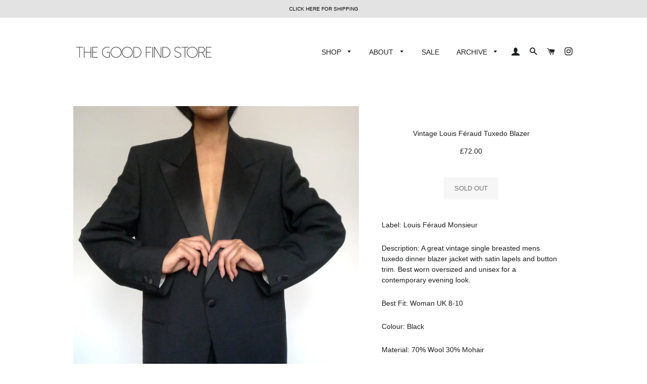

--- FILE ---
content_type: text/html; charset=utf-8
request_url: https://thegoodfindstore.com/collections/vi/products/vintage-louis-feraud-tuxedo-blazer
body_size: 17437
content:
<!doctype html>
<!--[if lt IE 7]><html class="no-js lt-ie9 lt-ie8 lt-ie7" lang="en"> <![endif]-->
<!--[if IE 7]><html class="no-js lt-ie9 lt-ie8" lang="en"> <![endif]-->
<!--[if IE 8]><html class="no-js lt-ie9" lang="en"> <![endif]-->
<!--[if IE 9 ]><html class="ie9 no-js"> <![endif]-->
<!--[if (gt IE 9)|!(IE)]><!--> <html class="no-js"> <!--<![endif]-->
<head>

  <!-- Basic page needs ================================================== -->
  <meta charset="utf-8">
  <meta http-equiv="X-UA-Compatible" content="IE=edge,chrome=1">

  
    <link rel="shortcut icon" href="//thegoodfindstore.com/cdn/shop/files/FAVICON_09fd9525-98e1-4920-b8d5-e42deac6b091_32x32.jpg?v=1614274303" type="image/png" />
  

  <!-- Title and description ================================================== -->
  <title>
  Vintage Louis Féraud Tuxedo Blazer &ndash; THE GOOD FIND STORE
  </title>

  
  <meta name="description" content="Label: Louis Féraud Monsieur Description: A great vintage single breasted mens tuxedo dinner blazer jacket with satin lapels and button trim. Best worn oversized and unisex for a contemporary evening look. Best Fit: Woman UK 8-10 Colour: Black Material: 70% Wool 30% Mohair Lining: 100% Viscose Rayon Care: Dry clean Con">
  

  <!-- Helpers ================================================== -->
  <!-- /snippets/social-meta-tags.liquid -->


  <meta property="og:type" content="product">
  <meta property="og:title" content="Vintage Louis Féraud Tuxedo Blazer">
  <meta property="og:url" content="https://thegoodfindstore.com/products/vintage-louis-feraud-tuxedo-blazer">
  <meta property="og:description" content="Label: Louis Féraud Monsieur
Description: A great vintage single breasted mens tuxedo dinner blazer jacket with satin lapels and button trim. Best worn oversized and unisex for a contemporary evening look.
Best Fit: Woman UK 8-10
Colour: Black
Material: 70% Wool 30% Mohair
Lining: 100% Viscose Rayon
Care: Dry clean
Condition: Excellent vintage condition
Origin: Made in Italy
Measurements
Shoulders - 46cm / 18&quot;
Chest (measured around pit to pit) - 106cm / 42&quot;
Length (measured from back neck to hem) - 77cm / 30&quot;
Model is size 8, height 5&#39;4/163cm
">
  
    <meta property="og:image" content="http://thegoodfindstore.com/cdn/shop/products/P1310292_grande.jpg?v=1604675082">
    <meta property="og:image:secure_url" content="https://thegoodfindstore.com/cdn/shop/products/P1310292_grande.jpg?v=1604675082">
  
    <meta property="og:image" content="http://thegoodfindstore.com/cdn/shop/products/P1310294_grande.jpg?v=1604675082">
    <meta property="og:image:secure_url" content="https://thegoodfindstore.com/cdn/shop/products/P1310294_grande.jpg?v=1604675082">
  
    <meta property="og:image" content="http://thegoodfindstore.com/cdn/shop/products/P1310290_grande.jpg?v=1604675082">
    <meta property="og:image:secure_url" content="https://thegoodfindstore.com/cdn/shop/products/P1310290_grande.jpg?v=1604675082">
  
  <meta property="og:price:amount" content="72.00">
  <meta property="og:price:currency" content="GBP">

<meta property="og:site_name" content="THE GOOD FIND STORE">



  <meta name="twitter:card" content="summary">



  <meta name="twitter:title" content="Vintage Louis Féraud Tuxedo Blazer">
  <meta name="twitter:description" content="Label: Louis Féraud Monsieur
Description: A great vintage single breasted mens tuxedo dinner blazer jacket with satin lapels and button trim. Best worn oversized and unisex for a contemporary evening ">


  <link rel="canonical" href="https://thegoodfindstore.com/products/vintage-louis-feraud-tuxedo-blazer">
  <meta name="viewport" content="width=device-width,initial-scale=1,shrink-to-fit=no">
  <meta name="theme-color" content="#1c1d1d">

  <!-- CSS ================================================== -->
  <link href="//thegoodfindstore.com/cdn/shop/t/16/assets/timber.scss.css?v=64260603076677472631709482410" rel="stylesheet" type="text/css" media="all" />
  <link href="//thegoodfindstore.com/cdn/shop/t/16/assets/theme.scss.css?v=160772550366267825991709482136" rel="stylesheet" type="text/css" media="all" />
  




  <!-- Sections ================================================== -->
  <script>
    window.theme = window.theme || {};
    theme.strings = {
      zoomClose: "Close (Esc)",
      zoomPrev: "Previous (Left arrow key)",
      zoomNext: "Next (Right arrow key)",
      moneyFormat: "£{{amount}}"
    };
    theme.settings = {
      cartType: "drawer",
      gridType: "collage"
    };
  </script>

  <!--[if (gt IE 9)|!(IE)]><!--><script src="//thegoodfindstore.com/cdn/shop/t/16/assets/theme.js?v=154788796230488774851709482003" defer="defer"></script><!--<![endif]-->
  <!--[if lte IE 9]><script src="//thegoodfindstore.com/cdn/shop/t/16/assets/theme.js?v=154788796230488774851709482003"></script><![endif]-->

  <!-- Header hook for plugins ================================================== -->
  <script>window.performance && window.performance.mark && window.performance.mark('shopify.content_for_header.start');</script><meta name="facebook-domain-verification" content="js6vpf65sm3bykgtcgnyuv0b5p3dvy">
<meta id="shopify-digital-wallet" name="shopify-digital-wallet" content="/15808999/digital_wallets/dialog">
<meta name="shopify-checkout-api-token" content="2870971ffd7b84e7ed9e9846bcb56613">
<meta id="in-context-paypal-metadata" data-shop-id="15808999" data-venmo-supported="false" data-environment="production" data-locale="en_US" data-paypal-v4="true" data-currency="GBP">
<link rel="alternate" type="application/json+oembed" href="https://thegoodfindstore.com/products/vintage-louis-feraud-tuxedo-blazer.oembed">
<script async="async" src="/checkouts/internal/preloads.js?locale=en-GB"></script>
<link rel="preconnect" href="https://shop.app" crossorigin="anonymous">
<script async="async" src="https://shop.app/checkouts/internal/preloads.js?locale=en-GB&shop_id=15808999" crossorigin="anonymous"></script>
<script id="apple-pay-shop-capabilities" type="application/json">{"shopId":15808999,"countryCode":"GB","currencyCode":"GBP","merchantCapabilities":["supports3DS"],"merchantId":"gid:\/\/shopify\/Shop\/15808999","merchantName":"THE GOOD FIND STORE","requiredBillingContactFields":["postalAddress","email"],"requiredShippingContactFields":["postalAddress","email"],"shippingType":"shipping","supportedNetworks":["visa","maestro","masterCard","amex","discover","elo"],"total":{"type":"pending","label":"THE GOOD FIND STORE","amount":"1.00"},"shopifyPaymentsEnabled":true,"supportsSubscriptions":true}</script>
<script id="shopify-features" type="application/json">{"accessToken":"2870971ffd7b84e7ed9e9846bcb56613","betas":["rich-media-storefront-analytics"],"domain":"thegoodfindstore.com","predictiveSearch":true,"shopId":15808999,"locale":"en"}</script>
<script>var Shopify = Shopify || {};
Shopify.shop = "the-good-find-store.myshopify.com";
Shopify.locale = "en";
Shopify.currency = {"active":"GBP","rate":"1.0"};
Shopify.country = "GB";
Shopify.theme = {"name":"Copy of Copy of Hover Final Copy Brooklyn Stagi...","id":126946902083,"schema_name":"Brooklyn","schema_version":"1.0.0","theme_store_id":null,"role":"main"};
Shopify.theme.handle = "null";
Shopify.theme.style = {"id":null,"handle":null};
Shopify.cdnHost = "thegoodfindstore.com/cdn";
Shopify.routes = Shopify.routes || {};
Shopify.routes.root = "/";</script>
<script type="module">!function(o){(o.Shopify=o.Shopify||{}).modules=!0}(window);</script>
<script>!function(o){function n(){var o=[];function n(){o.push(Array.prototype.slice.apply(arguments))}return n.q=o,n}var t=o.Shopify=o.Shopify||{};t.loadFeatures=n(),t.autoloadFeatures=n()}(window);</script>
<script>
  window.ShopifyPay = window.ShopifyPay || {};
  window.ShopifyPay.apiHost = "shop.app\/pay";
  window.ShopifyPay.redirectState = null;
</script>
<script id="shop-js-analytics" type="application/json">{"pageType":"product"}</script>
<script defer="defer" async type="module" src="//thegoodfindstore.com/cdn/shopifycloud/shop-js/modules/v2/client.init-shop-cart-sync_C5BV16lS.en.esm.js"></script>
<script defer="defer" async type="module" src="//thegoodfindstore.com/cdn/shopifycloud/shop-js/modules/v2/chunk.common_CygWptCX.esm.js"></script>
<script type="module">
  await import("//thegoodfindstore.com/cdn/shopifycloud/shop-js/modules/v2/client.init-shop-cart-sync_C5BV16lS.en.esm.js");
await import("//thegoodfindstore.com/cdn/shopifycloud/shop-js/modules/v2/chunk.common_CygWptCX.esm.js");

  window.Shopify.SignInWithShop?.initShopCartSync?.({"fedCMEnabled":true,"windoidEnabled":true});

</script>
<script>
  window.Shopify = window.Shopify || {};
  if (!window.Shopify.featureAssets) window.Shopify.featureAssets = {};
  window.Shopify.featureAssets['shop-js'] = {"shop-cart-sync":["modules/v2/client.shop-cart-sync_ZFArdW7E.en.esm.js","modules/v2/chunk.common_CygWptCX.esm.js"],"init-fed-cm":["modules/v2/client.init-fed-cm_CmiC4vf6.en.esm.js","modules/v2/chunk.common_CygWptCX.esm.js"],"shop-button":["modules/v2/client.shop-button_tlx5R9nI.en.esm.js","modules/v2/chunk.common_CygWptCX.esm.js"],"shop-cash-offers":["modules/v2/client.shop-cash-offers_DOA2yAJr.en.esm.js","modules/v2/chunk.common_CygWptCX.esm.js","modules/v2/chunk.modal_D71HUcav.esm.js"],"init-windoid":["modules/v2/client.init-windoid_sURxWdc1.en.esm.js","modules/v2/chunk.common_CygWptCX.esm.js"],"shop-toast-manager":["modules/v2/client.shop-toast-manager_ClPi3nE9.en.esm.js","modules/v2/chunk.common_CygWptCX.esm.js"],"init-shop-email-lookup-coordinator":["modules/v2/client.init-shop-email-lookup-coordinator_B8hsDcYM.en.esm.js","modules/v2/chunk.common_CygWptCX.esm.js"],"init-shop-cart-sync":["modules/v2/client.init-shop-cart-sync_C5BV16lS.en.esm.js","modules/v2/chunk.common_CygWptCX.esm.js"],"avatar":["modules/v2/client.avatar_BTnouDA3.en.esm.js"],"pay-button":["modules/v2/client.pay-button_FdsNuTd3.en.esm.js","modules/v2/chunk.common_CygWptCX.esm.js"],"init-customer-accounts":["modules/v2/client.init-customer-accounts_DxDtT_ad.en.esm.js","modules/v2/client.shop-login-button_C5VAVYt1.en.esm.js","modules/v2/chunk.common_CygWptCX.esm.js","modules/v2/chunk.modal_D71HUcav.esm.js"],"init-shop-for-new-customer-accounts":["modules/v2/client.init-shop-for-new-customer-accounts_ChsxoAhi.en.esm.js","modules/v2/client.shop-login-button_C5VAVYt1.en.esm.js","modules/v2/chunk.common_CygWptCX.esm.js","modules/v2/chunk.modal_D71HUcav.esm.js"],"shop-login-button":["modules/v2/client.shop-login-button_C5VAVYt1.en.esm.js","modules/v2/chunk.common_CygWptCX.esm.js","modules/v2/chunk.modal_D71HUcav.esm.js"],"init-customer-accounts-sign-up":["modules/v2/client.init-customer-accounts-sign-up_CPSyQ0Tj.en.esm.js","modules/v2/client.shop-login-button_C5VAVYt1.en.esm.js","modules/v2/chunk.common_CygWptCX.esm.js","modules/v2/chunk.modal_D71HUcav.esm.js"],"shop-follow-button":["modules/v2/client.shop-follow-button_Cva4Ekp9.en.esm.js","modules/v2/chunk.common_CygWptCX.esm.js","modules/v2/chunk.modal_D71HUcav.esm.js"],"checkout-modal":["modules/v2/client.checkout-modal_BPM8l0SH.en.esm.js","modules/v2/chunk.common_CygWptCX.esm.js","modules/v2/chunk.modal_D71HUcav.esm.js"],"lead-capture":["modules/v2/client.lead-capture_Bi8yE_yS.en.esm.js","modules/v2/chunk.common_CygWptCX.esm.js","modules/v2/chunk.modal_D71HUcav.esm.js"],"shop-login":["modules/v2/client.shop-login_D6lNrXab.en.esm.js","modules/v2/chunk.common_CygWptCX.esm.js","modules/v2/chunk.modal_D71HUcav.esm.js"],"payment-terms":["modules/v2/client.payment-terms_CZxnsJam.en.esm.js","modules/v2/chunk.common_CygWptCX.esm.js","modules/v2/chunk.modal_D71HUcav.esm.js"]};
</script>
<script id="__st">var __st={"a":15808999,"offset":0,"reqid":"424a704f-23e9-4d38-a883-b2082bea55ae-1768750146","pageurl":"thegoodfindstore.com\/collections\/vi\/products\/vintage-louis-feraud-tuxedo-blazer","u":"97b81482521b","p":"product","rtyp":"product","rid":4589522944067};</script>
<script>window.ShopifyPaypalV4VisibilityTracking = true;</script>
<script id="captcha-bootstrap">!function(){'use strict';const t='contact',e='account',n='new_comment',o=[[t,t],['blogs',n],['comments',n],[t,'customer']],c=[[e,'customer_login'],[e,'guest_login'],[e,'recover_customer_password'],[e,'create_customer']],r=t=>t.map((([t,e])=>`form[action*='/${t}']:not([data-nocaptcha='true']) input[name='form_type'][value='${e}']`)).join(','),a=t=>()=>t?[...document.querySelectorAll(t)].map((t=>t.form)):[];function s(){const t=[...o],e=r(t);return a(e)}const i='password',u='form_key',d=['recaptcha-v3-token','g-recaptcha-response','h-captcha-response',i],f=()=>{try{return window.sessionStorage}catch{return}},m='__shopify_v',_=t=>t.elements[u];function p(t,e,n=!1){try{const o=window.sessionStorage,c=JSON.parse(o.getItem(e)),{data:r}=function(t){const{data:e,action:n}=t;return t[m]||n?{data:e,action:n}:{data:t,action:n}}(c);for(const[e,n]of Object.entries(r))t.elements[e]&&(t.elements[e].value=n);n&&o.removeItem(e)}catch(o){console.error('form repopulation failed',{error:o})}}const l='form_type',E='cptcha';function T(t){t.dataset[E]=!0}const w=window,h=w.document,L='Shopify',v='ce_forms',y='captcha';let A=!1;((t,e)=>{const n=(g='f06e6c50-85a8-45c8-87d0-21a2b65856fe',I='https://cdn.shopify.com/shopifycloud/storefront-forms-hcaptcha/ce_storefront_forms_captcha_hcaptcha.v1.5.2.iife.js',D={infoText:'Protected by hCaptcha',privacyText:'Privacy',termsText:'Terms'},(t,e,n)=>{const o=w[L][v],c=o.bindForm;if(c)return c(t,g,e,D).then(n);var r;o.q.push([[t,g,e,D],n]),r=I,A||(h.body.append(Object.assign(h.createElement('script'),{id:'captcha-provider',async:!0,src:r})),A=!0)});var g,I,D;w[L]=w[L]||{},w[L][v]=w[L][v]||{},w[L][v].q=[],w[L][y]=w[L][y]||{},w[L][y].protect=function(t,e){n(t,void 0,e),T(t)},Object.freeze(w[L][y]),function(t,e,n,w,h,L){const[v,y,A,g]=function(t,e,n){const i=e?o:[],u=t?c:[],d=[...i,...u],f=r(d),m=r(i),_=r(d.filter((([t,e])=>n.includes(e))));return[a(f),a(m),a(_),s()]}(w,h,L),I=t=>{const e=t.target;return e instanceof HTMLFormElement?e:e&&e.form},D=t=>v().includes(t);t.addEventListener('submit',(t=>{const e=I(t);if(!e)return;const n=D(e)&&!e.dataset.hcaptchaBound&&!e.dataset.recaptchaBound,o=_(e),c=g().includes(e)&&(!o||!o.value);(n||c)&&t.preventDefault(),c&&!n&&(function(t){try{if(!f())return;!function(t){const e=f();if(!e)return;const n=_(t);if(!n)return;const o=n.value;o&&e.removeItem(o)}(t);const e=Array.from(Array(32),(()=>Math.random().toString(36)[2])).join('');!function(t,e){_(t)||t.append(Object.assign(document.createElement('input'),{type:'hidden',name:u})),t.elements[u].value=e}(t,e),function(t,e){const n=f();if(!n)return;const o=[...t.querySelectorAll(`input[type='${i}']`)].map((({name:t})=>t)),c=[...d,...o],r={};for(const[a,s]of new FormData(t).entries())c.includes(a)||(r[a]=s);n.setItem(e,JSON.stringify({[m]:1,action:t.action,data:r}))}(t,e)}catch(e){console.error('failed to persist form',e)}}(e),e.submit())}));const S=(t,e)=>{t&&!t.dataset[E]&&(n(t,e.some((e=>e===t))),T(t))};for(const o of['focusin','change'])t.addEventListener(o,(t=>{const e=I(t);D(e)&&S(e,y())}));const B=e.get('form_key'),M=e.get(l),P=B&&M;t.addEventListener('DOMContentLoaded',(()=>{const t=y();if(P)for(const e of t)e.elements[l].value===M&&p(e,B);[...new Set([...A(),...v().filter((t=>'true'===t.dataset.shopifyCaptcha))])].forEach((e=>S(e,t)))}))}(h,new URLSearchParams(w.location.search),n,t,e,['guest_login'])})(!0,!0)}();</script>
<script integrity="sha256-4kQ18oKyAcykRKYeNunJcIwy7WH5gtpwJnB7kiuLZ1E=" data-source-attribution="shopify.loadfeatures" defer="defer" src="//thegoodfindstore.com/cdn/shopifycloud/storefront/assets/storefront/load_feature-a0a9edcb.js" crossorigin="anonymous"></script>
<script crossorigin="anonymous" defer="defer" src="//thegoodfindstore.com/cdn/shopifycloud/storefront/assets/shopify_pay/storefront-65b4c6d7.js?v=20250812"></script>
<script data-source-attribution="shopify.dynamic_checkout.dynamic.init">var Shopify=Shopify||{};Shopify.PaymentButton=Shopify.PaymentButton||{isStorefrontPortableWallets:!0,init:function(){window.Shopify.PaymentButton.init=function(){};var t=document.createElement("script");t.src="https://thegoodfindstore.com/cdn/shopifycloud/portable-wallets/latest/portable-wallets.en.js",t.type="module",document.head.appendChild(t)}};
</script>
<script data-source-attribution="shopify.dynamic_checkout.buyer_consent">
  function portableWalletsHideBuyerConsent(e){var t=document.getElementById("shopify-buyer-consent"),n=document.getElementById("shopify-subscription-policy-button");t&&n&&(t.classList.add("hidden"),t.setAttribute("aria-hidden","true"),n.removeEventListener("click",e))}function portableWalletsShowBuyerConsent(e){var t=document.getElementById("shopify-buyer-consent"),n=document.getElementById("shopify-subscription-policy-button");t&&n&&(t.classList.remove("hidden"),t.removeAttribute("aria-hidden"),n.addEventListener("click",e))}window.Shopify?.PaymentButton&&(window.Shopify.PaymentButton.hideBuyerConsent=portableWalletsHideBuyerConsent,window.Shopify.PaymentButton.showBuyerConsent=portableWalletsShowBuyerConsent);
</script>
<script data-source-attribution="shopify.dynamic_checkout.cart.bootstrap">document.addEventListener("DOMContentLoaded",(function(){function t(){return document.querySelector("shopify-accelerated-checkout-cart, shopify-accelerated-checkout")}if(t())Shopify.PaymentButton.init();else{new MutationObserver((function(e,n){t()&&(Shopify.PaymentButton.init(),n.disconnect())})).observe(document.body,{childList:!0,subtree:!0})}}));
</script>
<link id="shopify-accelerated-checkout-styles" rel="stylesheet" media="screen" href="https://thegoodfindstore.com/cdn/shopifycloud/portable-wallets/latest/accelerated-checkout-backwards-compat.css" crossorigin="anonymous">
<style id="shopify-accelerated-checkout-cart">
        #shopify-buyer-consent {
  margin-top: 1em;
  display: inline-block;
  width: 100%;
}

#shopify-buyer-consent.hidden {
  display: none;
}

#shopify-subscription-policy-button {
  background: none;
  border: none;
  padding: 0;
  text-decoration: underline;
  font-size: inherit;
  cursor: pointer;
}

#shopify-subscription-policy-button::before {
  box-shadow: none;
}

      </style>

<script>window.performance && window.performance.mark && window.performance.mark('shopify.content_for_header.end');</script>
  <!-- /snippets/oldIE-js.liquid -->


<!--[if lt IE 9]>
<script src="//cdnjs.cloudflare.com/ajax/libs/html5shiv/3.7.2/html5shiv.min.js" type="text/javascript"></script>
<script src="//thegoodfindstore.com/cdn/shop/t/16/assets/respond.min.js?v=52248677837542619231709482003" type="text/javascript"></script>
<link href="//thegoodfindstore.com/cdn/shop/t/16/assets/respond-proxy.html" id="respond-proxy" rel="respond-proxy" />
<link href="//thegoodfindstore.com/search?q=2873ad1bef4df6772868204377006947" id="respond-redirect" rel="respond-redirect" />
<script src="//thegoodfindstore.com/search?q=2873ad1bef4df6772868204377006947" type="text/javascript"></script>
<![endif]-->


<!--[if (lte IE 9) ]><script src="//thegoodfindstore.com/cdn/shop/t/16/assets/match-media.min.js?v=159635276924582161481709482003" type="text/javascript"></script><![endif]-->


  <script src="//ajax.googleapis.com/ajax/libs/jquery/2.2.3/jquery.min.js" type="text/javascript"></script>
  <script src="//thegoodfindstore.com/cdn/shop/t/16/assets/modernizr.min.js?v=21391054748206432451709482003" type="text/javascript"></script>

  
  

<link href="https://monorail-edge.shopifysvc.com" rel="dns-prefetch">
<script>(function(){if ("sendBeacon" in navigator && "performance" in window) {try {var session_token_from_headers = performance.getEntriesByType('navigation')[0].serverTiming.find(x => x.name == '_s').description;} catch {var session_token_from_headers = undefined;}var session_cookie_matches = document.cookie.match(/_shopify_s=([^;]*)/);var session_token_from_cookie = session_cookie_matches && session_cookie_matches.length === 2 ? session_cookie_matches[1] : "";var session_token = session_token_from_headers || session_token_from_cookie || "";function handle_abandonment_event(e) {var entries = performance.getEntries().filter(function(entry) {return /monorail-edge.shopifysvc.com/.test(entry.name);});if (!window.abandonment_tracked && entries.length === 0) {window.abandonment_tracked = true;var currentMs = Date.now();var navigation_start = performance.timing.navigationStart;var payload = {shop_id: 15808999,url: window.location.href,navigation_start,duration: currentMs - navigation_start,session_token,page_type: "product"};window.navigator.sendBeacon("https://monorail-edge.shopifysvc.com/v1/produce", JSON.stringify({schema_id: "online_store_buyer_site_abandonment/1.1",payload: payload,metadata: {event_created_at_ms: currentMs,event_sent_at_ms: currentMs}}));}}window.addEventListener('pagehide', handle_abandonment_event);}}());</script>
<script id="web-pixels-manager-setup">(function e(e,d,r,n,o){if(void 0===o&&(o={}),!Boolean(null===(a=null===(i=window.Shopify)||void 0===i?void 0:i.analytics)||void 0===a?void 0:a.replayQueue)){var i,a;window.Shopify=window.Shopify||{};var t=window.Shopify;t.analytics=t.analytics||{};var s=t.analytics;s.replayQueue=[],s.publish=function(e,d,r){return s.replayQueue.push([e,d,r]),!0};try{self.performance.mark("wpm:start")}catch(e){}var l=function(){var e={modern:/Edge?\/(1{2}[4-9]|1[2-9]\d|[2-9]\d{2}|\d{4,})\.\d+(\.\d+|)|Firefox\/(1{2}[4-9]|1[2-9]\d|[2-9]\d{2}|\d{4,})\.\d+(\.\d+|)|Chrom(ium|e)\/(9{2}|\d{3,})\.\d+(\.\d+|)|(Maci|X1{2}).+ Version\/(15\.\d+|(1[6-9]|[2-9]\d|\d{3,})\.\d+)([,.]\d+|)( \(\w+\)|)( Mobile\/\w+|) Safari\/|Chrome.+OPR\/(9{2}|\d{3,})\.\d+\.\d+|(CPU[ +]OS|iPhone[ +]OS|CPU[ +]iPhone|CPU IPhone OS|CPU iPad OS)[ +]+(15[._]\d+|(1[6-9]|[2-9]\d|\d{3,})[._]\d+)([._]\d+|)|Android:?[ /-](13[3-9]|1[4-9]\d|[2-9]\d{2}|\d{4,})(\.\d+|)(\.\d+|)|Android.+Firefox\/(13[5-9]|1[4-9]\d|[2-9]\d{2}|\d{4,})\.\d+(\.\d+|)|Android.+Chrom(ium|e)\/(13[3-9]|1[4-9]\d|[2-9]\d{2}|\d{4,})\.\d+(\.\d+|)|SamsungBrowser\/([2-9]\d|\d{3,})\.\d+/,legacy:/Edge?\/(1[6-9]|[2-9]\d|\d{3,})\.\d+(\.\d+|)|Firefox\/(5[4-9]|[6-9]\d|\d{3,})\.\d+(\.\d+|)|Chrom(ium|e)\/(5[1-9]|[6-9]\d|\d{3,})\.\d+(\.\d+|)([\d.]+$|.*Safari\/(?![\d.]+ Edge\/[\d.]+$))|(Maci|X1{2}).+ Version\/(10\.\d+|(1[1-9]|[2-9]\d|\d{3,})\.\d+)([,.]\d+|)( \(\w+\)|)( Mobile\/\w+|) Safari\/|Chrome.+OPR\/(3[89]|[4-9]\d|\d{3,})\.\d+\.\d+|(CPU[ +]OS|iPhone[ +]OS|CPU[ +]iPhone|CPU IPhone OS|CPU iPad OS)[ +]+(10[._]\d+|(1[1-9]|[2-9]\d|\d{3,})[._]\d+)([._]\d+|)|Android:?[ /-](13[3-9]|1[4-9]\d|[2-9]\d{2}|\d{4,})(\.\d+|)(\.\d+|)|Mobile Safari.+OPR\/([89]\d|\d{3,})\.\d+\.\d+|Android.+Firefox\/(13[5-9]|1[4-9]\d|[2-9]\d{2}|\d{4,})\.\d+(\.\d+|)|Android.+Chrom(ium|e)\/(13[3-9]|1[4-9]\d|[2-9]\d{2}|\d{4,})\.\d+(\.\d+|)|Android.+(UC? ?Browser|UCWEB|U3)[ /]?(15\.([5-9]|\d{2,})|(1[6-9]|[2-9]\d|\d{3,})\.\d+)\.\d+|SamsungBrowser\/(5\.\d+|([6-9]|\d{2,})\.\d+)|Android.+MQ{2}Browser\/(14(\.(9|\d{2,})|)|(1[5-9]|[2-9]\d|\d{3,})(\.\d+|))(\.\d+|)|K[Aa][Ii]OS\/(3\.\d+|([4-9]|\d{2,})\.\d+)(\.\d+|)/},d=e.modern,r=e.legacy,n=navigator.userAgent;return n.match(d)?"modern":n.match(r)?"legacy":"unknown"}(),u="modern"===l?"modern":"legacy",c=(null!=n?n:{modern:"",legacy:""})[u],f=function(e){return[e.baseUrl,"/wpm","/b",e.hashVersion,"modern"===e.buildTarget?"m":"l",".js"].join("")}({baseUrl:d,hashVersion:r,buildTarget:u}),m=function(e){var d=e.version,r=e.bundleTarget,n=e.surface,o=e.pageUrl,i=e.monorailEndpoint;return{emit:function(e){var a=e.status,t=e.errorMsg,s=(new Date).getTime(),l=JSON.stringify({metadata:{event_sent_at_ms:s},events:[{schema_id:"web_pixels_manager_load/3.1",payload:{version:d,bundle_target:r,page_url:o,status:a,surface:n,error_msg:t},metadata:{event_created_at_ms:s}}]});if(!i)return console&&console.warn&&console.warn("[Web Pixels Manager] No Monorail endpoint provided, skipping logging."),!1;try{return self.navigator.sendBeacon.bind(self.navigator)(i,l)}catch(e){}var u=new XMLHttpRequest;try{return u.open("POST",i,!0),u.setRequestHeader("Content-Type","text/plain"),u.send(l),!0}catch(e){return console&&console.warn&&console.warn("[Web Pixels Manager] Got an unhandled error while logging to Monorail."),!1}}}}({version:r,bundleTarget:l,surface:e.surface,pageUrl:self.location.href,monorailEndpoint:e.monorailEndpoint});try{o.browserTarget=l,function(e){var d=e.src,r=e.async,n=void 0===r||r,o=e.onload,i=e.onerror,a=e.sri,t=e.scriptDataAttributes,s=void 0===t?{}:t,l=document.createElement("script"),u=document.querySelector("head"),c=document.querySelector("body");if(l.async=n,l.src=d,a&&(l.integrity=a,l.crossOrigin="anonymous"),s)for(var f in s)if(Object.prototype.hasOwnProperty.call(s,f))try{l.dataset[f]=s[f]}catch(e){}if(o&&l.addEventListener("load",o),i&&l.addEventListener("error",i),u)u.appendChild(l);else{if(!c)throw new Error("Did not find a head or body element to append the script");c.appendChild(l)}}({src:f,async:!0,onload:function(){if(!function(){var e,d;return Boolean(null===(d=null===(e=window.Shopify)||void 0===e?void 0:e.analytics)||void 0===d?void 0:d.initialized)}()){var d=window.webPixelsManager.init(e)||void 0;if(d){var r=window.Shopify.analytics;r.replayQueue.forEach((function(e){var r=e[0],n=e[1],o=e[2];d.publishCustomEvent(r,n,o)})),r.replayQueue=[],r.publish=d.publishCustomEvent,r.visitor=d.visitor,r.initialized=!0}}},onerror:function(){return m.emit({status:"failed",errorMsg:"".concat(f," has failed to load")})},sri:function(e){var d=/^sha384-[A-Za-z0-9+/=]+$/;return"string"==typeof e&&d.test(e)}(c)?c:"",scriptDataAttributes:o}),m.emit({status:"loading"})}catch(e){m.emit({status:"failed",errorMsg:(null==e?void 0:e.message)||"Unknown error"})}}})({shopId: 15808999,storefrontBaseUrl: "https://thegoodfindstore.com",extensionsBaseUrl: "https://extensions.shopifycdn.com/cdn/shopifycloud/web-pixels-manager",monorailEndpoint: "https://monorail-edge.shopifysvc.com/unstable/produce_batch",surface: "storefront-renderer",enabledBetaFlags: ["2dca8a86"],webPixelsConfigList: [{"id":"47251523","configuration":"{\"tagID\":\"2612746401130\"}","eventPayloadVersion":"v1","runtimeContext":"STRICT","scriptVersion":"18031546ee651571ed29edbe71a3550b","type":"APP","apiClientId":3009811,"privacyPurposes":["ANALYTICS","MARKETING","SALE_OF_DATA"],"dataSharingAdjustments":{"protectedCustomerApprovalScopes":["read_customer_address","read_customer_email","read_customer_name","read_customer_personal_data","read_customer_phone"]}},{"id":"shopify-app-pixel","configuration":"{}","eventPayloadVersion":"v1","runtimeContext":"STRICT","scriptVersion":"0450","apiClientId":"shopify-pixel","type":"APP","privacyPurposes":["ANALYTICS","MARKETING"]},{"id":"shopify-custom-pixel","eventPayloadVersion":"v1","runtimeContext":"LAX","scriptVersion":"0450","apiClientId":"shopify-pixel","type":"CUSTOM","privacyPurposes":["ANALYTICS","MARKETING"]}],isMerchantRequest: false,initData: {"shop":{"name":"THE GOOD FIND STORE","paymentSettings":{"currencyCode":"GBP"},"myshopifyDomain":"the-good-find-store.myshopify.com","countryCode":"GB","storefrontUrl":"https:\/\/thegoodfindstore.com"},"customer":null,"cart":null,"checkout":null,"productVariants":[{"price":{"amount":72.0,"currencyCode":"GBP"},"product":{"title":"Vintage Louis Féraud Tuxedo Blazer","vendor":"THE GOOD FIND STORE","id":"4589522944067","untranslatedTitle":"Vintage Louis Féraud Tuxedo Blazer","url":"\/products\/vintage-louis-feraud-tuxedo-blazer","type":"Jacket"},"id":"32143211790403","image":{"src":"\/\/thegoodfindstore.com\/cdn\/shop\/products\/P1310290.jpg?v=1604675082"},"sku":"1","title":"Default Title","untranslatedTitle":"Default Title"}],"purchasingCompany":null},},"https://thegoodfindstore.com/cdn","fcfee988w5aeb613cpc8e4bc33m6693e112",{"modern":"","legacy":""},{"shopId":"15808999","storefrontBaseUrl":"https:\/\/thegoodfindstore.com","extensionBaseUrl":"https:\/\/extensions.shopifycdn.com\/cdn\/shopifycloud\/web-pixels-manager","surface":"storefront-renderer","enabledBetaFlags":"[\"2dca8a86\"]","isMerchantRequest":"false","hashVersion":"fcfee988w5aeb613cpc8e4bc33m6693e112","publish":"custom","events":"[[\"page_viewed\",{}],[\"product_viewed\",{\"productVariant\":{\"price\":{\"amount\":72.0,\"currencyCode\":\"GBP\"},\"product\":{\"title\":\"Vintage Louis Féraud Tuxedo Blazer\",\"vendor\":\"THE GOOD FIND STORE\",\"id\":\"4589522944067\",\"untranslatedTitle\":\"Vintage Louis Féraud Tuxedo Blazer\",\"url\":\"\/products\/vintage-louis-feraud-tuxedo-blazer\",\"type\":\"Jacket\"},\"id\":\"32143211790403\",\"image\":{\"src\":\"\/\/thegoodfindstore.com\/cdn\/shop\/products\/P1310290.jpg?v=1604675082\"},\"sku\":\"1\",\"title\":\"Default Title\",\"untranslatedTitle\":\"Default Title\"}}]]"});</script><script>
  window.ShopifyAnalytics = window.ShopifyAnalytics || {};
  window.ShopifyAnalytics.meta = window.ShopifyAnalytics.meta || {};
  window.ShopifyAnalytics.meta.currency = 'GBP';
  var meta = {"product":{"id":4589522944067,"gid":"gid:\/\/shopify\/Product\/4589522944067","vendor":"THE GOOD FIND STORE","type":"Jacket","handle":"vintage-louis-feraud-tuxedo-blazer","variants":[{"id":32143211790403,"price":7200,"name":"Vintage Louis Féraud Tuxedo Blazer","public_title":null,"sku":"1"}],"remote":false},"page":{"pageType":"product","resourceType":"product","resourceId":4589522944067,"requestId":"424a704f-23e9-4d38-a883-b2082bea55ae-1768750146"}};
  for (var attr in meta) {
    window.ShopifyAnalytics.meta[attr] = meta[attr];
  }
</script>
<script class="analytics">
  (function () {
    var customDocumentWrite = function(content) {
      var jquery = null;

      if (window.jQuery) {
        jquery = window.jQuery;
      } else if (window.Checkout && window.Checkout.$) {
        jquery = window.Checkout.$;
      }

      if (jquery) {
        jquery('body').append(content);
      }
    };

    var hasLoggedConversion = function(token) {
      if (token) {
        return document.cookie.indexOf('loggedConversion=' + token) !== -1;
      }
      return false;
    }

    var setCookieIfConversion = function(token) {
      if (token) {
        var twoMonthsFromNow = new Date(Date.now());
        twoMonthsFromNow.setMonth(twoMonthsFromNow.getMonth() + 2);

        document.cookie = 'loggedConversion=' + token + '; expires=' + twoMonthsFromNow;
      }
    }

    var trekkie = window.ShopifyAnalytics.lib = window.trekkie = window.trekkie || [];
    if (trekkie.integrations) {
      return;
    }
    trekkie.methods = [
      'identify',
      'page',
      'ready',
      'track',
      'trackForm',
      'trackLink'
    ];
    trekkie.factory = function(method) {
      return function() {
        var args = Array.prototype.slice.call(arguments);
        args.unshift(method);
        trekkie.push(args);
        return trekkie;
      };
    };
    for (var i = 0; i < trekkie.methods.length; i++) {
      var key = trekkie.methods[i];
      trekkie[key] = trekkie.factory(key);
    }
    trekkie.load = function(config) {
      trekkie.config = config || {};
      trekkie.config.initialDocumentCookie = document.cookie;
      var first = document.getElementsByTagName('script')[0];
      var script = document.createElement('script');
      script.type = 'text/javascript';
      script.onerror = function(e) {
        var scriptFallback = document.createElement('script');
        scriptFallback.type = 'text/javascript';
        scriptFallback.onerror = function(error) {
                var Monorail = {
      produce: function produce(monorailDomain, schemaId, payload) {
        var currentMs = new Date().getTime();
        var event = {
          schema_id: schemaId,
          payload: payload,
          metadata: {
            event_created_at_ms: currentMs,
            event_sent_at_ms: currentMs
          }
        };
        return Monorail.sendRequest("https://" + monorailDomain + "/v1/produce", JSON.stringify(event));
      },
      sendRequest: function sendRequest(endpointUrl, payload) {
        // Try the sendBeacon API
        if (window && window.navigator && typeof window.navigator.sendBeacon === 'function' && typeof window.Blob === 'function' && !Monorail.isIos12()) {
          var blobData = new window.Blob([payload], {
            type: 'text/plain'
          });

          if (window.navigator.sendBeacon(endpointUrl, blobData)) {
            return true;
          } // sendBeacon was not successful

        } // XHR beacon

        var xhr = new XMLHttpRequest();

        try {
          xhr.open('POST', endpointUrl);
          xhr.setRequestHeader('Content-Type', 'text/plain');
          xhr.send(payload);
        } catch (e) {
          console.log(e);
        }

        return false;
      },
      isIos12: function isIos12() {
        return window.navigator.userAgent.lastIndexOf('iPhone; CPU iPhone OS 12_') !== -1 || window.navigator.userAgent.lastIndexOf('iPad; CPU OS 12_') !== -1;
      }
    };
    Monorail.produce('monorail-edge.shopifysvc.com',
      'trekkie_storefront_load_errors/1.1',
      {shop_id: 15808999,
      theme_id: 126946902083,
      app_name: "storefront",
      context_url: window.location.href,
      source_url: "//thegoodfindstore.com/cdn/s/trekkie.storefront.cd680fe47e6c39ca5d5df5f0a32d569bc48c0f27.min.js"});

        };
        scriptFallback.async = true;
        scriptFallback.src = '//thegoodfindstore.com/cdn/s/trekkie.storefront.cd680fe47e6c39ca5d5df5f0a32d569bc48c0f27.min.js';
        first.parentNode.insertBefore(scriptFallback, first);
      };
      script.async = true;
      script.src = '//thegoodfindstore.com/cdn/s/trekkie.storefront.cd680fe47e6c39ca5d5df5f0a32d569bc48c0f27.min.js';
      first.parentNode.insertBefore(script, first);
    };
    trekkie.load(
      {"Trekkie":{"appName":"storefront","development":false,"defaultAttributes":{"shopId":15808999,"isMerchantRequest":null,"themeId":126946902083,"themeCityHash":"10463479272430784222","contentLanguage":"en","currency":"GBP","eventMetadataId":"2ef30293-0cb4-43ce-83b6-b9d89b59998b"},"isServerSideCookieWritingEnabled":true,"monorailRegion":"shop_domain","enabledBetaFlags":["65f19447"]},"Session Attribution":{},"S2S":{"facebookCapiEnabled":true,"source":"trekkie-storefront-renderer","apiClientId":580111}}
    );

    var loaded = false;
    trekkie.ready(function() {
      if (loaded) return;
      loaded = true;

      window.ShopifyAnalytics.lib = window.trekkie;

      var originalDocumentWrite = document.write;
      document.write = customDocumentWrite;
      try { window.ShopifyAnalytics.merchantGoogleAnalytics.call(this); } catch(error) {};
      document.write = originalDocumentWrite;

      window.ShopifyAnalytics.lib.page(null,{"pageType":"product","resourceType":"product","resourceId":4589522944067,"requestId":"424a704f-23e9-4d38-a883-b2082bea55ae-1768750146","shopifyEmitted":true});

      var match = window.location.pathname.match(/checkouts\/(.+)\/(thank_you|post_purchase)/)
      var token = match? match[1]: undefined;
      if (!hasLoggedConversion(token)) {
        setCookieIfConversion(token);
        window.ShopifyAnalytics.lib.track("Viewed Product",{"currency":"GBP","variantId":32143211790403,"productId":4589522944067,"productGid":"gid:\/\/shopify\/Product\/4589522944067","name":"Vintage Louis Féraud Tuxedo Blazer","price":"72.00","sku":"1","brand":"THE GOOD FIND STORE","variant":null,"category":"Jacket","nonInteraction":true,"remote":false},undefined,undefined,{"shopifyEmitted":true});
      window.ShopifyAnalytics.lib.track("monorail:\/\/trekkie_storefront_viewed_product\/1.1",{"currency":"GBP","variantId":32143211790403,"productId":4589522944067,"productGid":"gid:\/\/shopify\/Product\/4589522944067","name":"Vintage Louis Féraud Tuxedo Blazer","price":"72.00","sku":"1","brand":"THE GOOD FIND STORE","variant":null,"category":"Jacket","nonInteraction":true,"remote":false,"referer":"https:\/\/thegoodfindstore.com\/collections\/vi\/products\/vintage-louis-feraud-tuxedo-blazer"});
      }
    });


        var eventsListenerScript = document.createElement('script');
        eventsListenerScript.async = true;
        eventsListenerScript.src = "//thegoodfindstore.com/cdn/shopifycloud/storefront/assets/shop_events_listener-3da45d37.js";
        document.getElementsByTagName('head')[0].appendChild(eventsListenerScript);

})();</script>
<script
  defer
  src="https://thegoodfindstore.com/cdn/shopifycloud/perf-kit/shopify-perf-kit-3.0.4.min.js"
  data-application="storefront-renderer"
  data-shop-id="15808999"
  data-render-region="gcp-us-central1"
  data-page-type="product"
  data-theme-instance-id="126946902083"
  data-theme-name="Brooklyn"
  data-theme-version="1.0.0"
  data-monorail-region="shop_domain"
  data-resource-timing-sampling-rate="10"
  data-shs="true"
  data-shs-beacon="true"
  data-shs-export-with-fetch="true"
  data-shs-logs-sample-rate="1"
  data-shs-beacon-endpoint="https://thegoodfindstore.com/api/collect"
></script>
</head>


<body id="vintage-louis-feraud-tuxedo-blazer" class="template-product">

  <div id="NavDrawer" class="drawer drawer--left">
    <div id="shopify-section-drawer-menu" class="shopify-section"><div data-section-id="drawer-menu" data-section-type="drawer-menu-section">
  <div class="drawer__fixed-header">
    <div class="drawer__header">
      <div class="drawer__close drawer__close--left">
        <button type="button" class="icon-fallback-text drawer__close-button js-drawer-close">
          <span class="icon icon-x" aria-hidden="true"></span>
          <span class="fallback-text">Close menu</span>
        </button>
      </div>
    </div>
  </div>
  <div class="drawer__inner">

    

    

    <!-- begin mobile-nav -->
    <ul class="mobile-nav">
      
        
        
        
          <li class="mobile-nav__item">
            <div class="mobile-nav__has-sublist">
              <a href="/collections/all-products" class="mobile-nav__link" id="Label-shop">SHOP</a>
              <div class="mobile-nav__toggle">
                <button type="button" class="mobile-nav__toggle-btn icon-fallback-text" data-aria-controls="Linklist-shop">
                  <span class="icon-fallback-text mobile-nav__toggle-open">
                    <span class="icon icon-plus" aria-hidden="true"></span>
                    <span class="fallback-text">Expand submenu</span>
                  </span>
                  <span class="icon-fallback-text mobile-nav__toggle-close">
                    <span class="icon icon-minus" aria-hidden="true"></span>
                    <span class="fallback-text">Collapse submenu</span>
                  </span>
                </button>
              </div>
            </div>
            <ul class="mobile-nav__sublist" id="Linklist-shop" aria-labelledby="Label-shop" role="navigation">
              
                <li class="mobile-nav__item">
                  <a href="/collections/all-products" class="mobile-nav__link">ALL</a>
                </li>
              
                <li class="mobile-nav__item">
                  <a href="/collections/tops" class="mobile-nav__link">TOPS</a>
                </li>
              
                <li class="mobile-nav__item">
                  <a href="/collections/dresses-1" class="mobile-nav__link">DRESSES</a>
                </li>
              
                <li class="mobile-nav__item">
                  <a href="/collections/skirts-1" class="mobile-nav__link">SKIRTS</a>
                </li>
              
                <li class="mobile-nav__item">
                  <a href="/collections/trousers" class="mobile-nav__link">TROUSERS</a>
                </li>
              
                <li class="mobile-nav__item">
                  <a href="/collections/jackets" class="mobile-nav__link">JACKETS</a>
                </li>
              
                <li class="mobile-nav__item">
                  <a href="/collections/sets-suits" class="mobile-nav__link">SETS &amp; SUITS</a>
                </li>
              
                <li class="mobile-nav__item">
                  <a href="/collections/outerwear" class="mobile-nav__link">OUTERWEAR</a>
                </li>
              
                <li class="mobile-nav__item">
                  <a href="/collections/jewellery" class="mobile-nav__link">JEWELLERY</a>
                </li>
              
                <li class="mobile-nav__item">
                  <a href="/collections/footwear-1" class="mobile-nav__link">FOOTWEAR</a>
                </li>
              
                <li class="mobile-nav__item">
                  <a href="/collections/accossories" class="mobile-nav__link">ACCESSORIES</a>
                </li>
              
            </ul>
          </li>
        
      
        
        
        
          <li class="mobile-nav__item">
            <div class="mobile-nav__has-sublist">
              <a href="/pages/home" class="mobile-nav__link" id="Label-about">ABOUT</a>
              <div class="mobile-nav__toggle">
                <button type="button" class="mobile-nav__toggle-btn icon-fallback-text" data-aria-controls="Linklist-about">
                  <span class="icon-fallback-text mobile-nav__toggle-open">
                    <span class="icon icon-plus" aria-hidden="true"></span>
                    <span class="fallback-text">Expand submenu</span>
                  </span>
                  <span class="icon-fallback-text mobile-nav__toggle-close">
                    <span class="icon icon-minus" aria-hidden="true"></span>
                    <span class="fallback-text">Collapse submenu</span>
                  </span>
                </button>
              </div>
            </div>
            <ul class="mobile-nav__sublist" id="Linklist-about" aria-labelledby="Label-about" role="navigation">
              
                <li class="mobile-nav__item">
                  <a href="/pages/home" class="mobile-nav__link">ABOUT</a>
                </li>
              
            </ul>
          </li>
        
      
        
        
        
          <li class="mobile-nav__item">
            <a href="/collections/sale" class="mobile-nav__link">SALE</a>
          </li>
        
      
        
        
        
          <li class="mobile-nav__item">
            <div class="mobile-nav__has-sublist">
              <a href="/collections/unisex" class="mobile-nav__link" id="Label-archive">ARCHIVE</a>
              <div class="mobile-nav__toggle">
                <button type="button" class="mobile-nav__toggle-btn icon-fallback-text" data-aria-controls="Linklist-archive">
                  <span class="icon-fallback-text mobile-nav__toggle-open">
                    <span class="icon icon-plus" aria-hidden="true"></span>
                    <span class="fallback-text">Expand submenu</span>
                  </span>
                  <span class="icon-fallback-text mobile-nav__toggle-close">
                    <span class="icon icon-minus" aria-hidden="true"></span>
                    <span class="fallback-text">Collapse submenu</span>
                  </span>
                </button>
              </div>
            </div>
            <ul class="mobile-nav__sublist" id="Linklist-archive" aria-labelledby="Label-archive" role="navigation">
              
                <li class="mobile-nav__item">
                  <a href="/collections/unisex" class="mobile-nav__link">I</a>
                </li>
              
                <li class="mobile-nav__item">
                  <a href="/collections/i" class="mobile-nav__link">II</a>
                </li>
              
                <li class="mobile-nav__item mobile-nav__item--active">
                  <a href="/collections/vi" class="mobile-nav__link">III</a>
                </li>
              
                <li class="mobile-nav__item">
                  <a href="/collections/iii" class="mobile-nav__link">IV</a>
                </li>
              
                <li class="mobile-nav__item">
                  <a href="/collections/iv" class="mobile-nav__link">V</a>
                </li>
              
                <li class="mobile-nav__item">
                  <a href="/collections/v" class="mobile-nav__link">VI</a>
                </li>
              
            </ul>
          </li>
        
      

      
      <li class="mobile-nav__spacer"></li>

      
      
        
          <li class="mobile-nav__item mobile-nav__item--secondary">
            <a href="/account/login" id="customer_login_link">Log In</a>
          </li>
          <li class="mobile-nav__item mobile-nav__item--secondary">
            <a href="/account/register" id="customer_register_link">Create Account</a>
          </li>
        
      
      
        <li class="mobile-nav__item mobile-nav__item--secondary"><a href="/pages/vintage-criteria">VINTAGE CRITERIA</a></li>
      
        <li class="mobile-nav__item mobile-nav__item--secondary"><a href="/pages/shipping">SHIPPING</a></li>
      
        <li class="mobile-nav__item mobile-nav__item--secondary"><a href="/pages/returns-exchange">TERMS & CONDITIONS</a></li>
      
        <li class="mobile-nav__item mobile-nav__item--secondary"><a href="/pages/contact">CONTACT</a></li>
      
    </ul>
    <!-- //mobile-nav -->
  </div>
</div>

</div>
  </div>
  <div id="CartDrawer" class="drawer drawer--right drawer--has-fixed-footer">
    <div class="drawer__fixed-header">
      <div class="drawer__header">
        <div class="drawer__title">Your cart</div>
        <div class="drawer__close">
          <button type="button" class="icon-fallback-text drawer__close-button js-drawer-close">
            <span class="icon icon-x" aria-hidden="true"></span>
            <span class="fallback-text">Close Cart</span>
          </button>
        </div>
      </div>
    </div>
    <div class="drawer__inner">
      <div id="CartContainer" class="drawer__cart"></div>
    </div>
  </div>

  <div id="PageContainer" class="is-moved-by-drawer">

    <div id="shopify-section-announcement-bar" class="shopify-section">
  
  <style>
    .announcement-bar {
      background-color: #e3e3e4;
      text-align:center;
      
        position:absolute;
        top: -60px !important;
        left:0;
        width:100%;
        z-index:9;
      
    }
    .announcement-bar p {
      padding:10px 0;
      font-size: 10px;
      margin:0 !important;
    }
    .announcement-bar__message,
    .announcement-bar--link {
      color: #000000;
    }
    .announcement-bar--link:hover, 
    .announcement-bar--link:hover .announcement-bar__message {
      color: #4f0c0c !important;
    }
    body {
      position:relative;
      top: 60px !important;
    }
  </style>

  
    <a href="/pages/shipping" class="announcement-bar announcement-bar--link">
      

      
      
      
      
      
      
      
      
      
      
      <p class="announcement-bar__message">CLICK HERE FOR SHIPPING</p>

      
    </a>
  

  


<style>
  
</style>




</div>
    <div id="shopify-section-header" class="shopify-section"><style>
  .site-header__logo img {
    max-width: 280px;
  }
</style>


<div data-section-id="header" data-section-type="header-section">
  <div class="header-wrapper">
    <header class="site-header" role="banner">
      <div class="wrapper">
        <div class="grid--full grid--table">
          <div class="grid__item large--hide one-quarter">
            <div class="site-nav--mobile">
              <button type="button" class="icon-fallback-text site-nav__link js-drawer-open-left" aria-controls="NavDrawer">
                <span class="icon icon-hamburger" aria-hidden="true"></span>
                <span class="fallback-text">Site navigation</span>
              </button>
            </div>
          </div>
          <div class="grid__item large--one-third medium-down--one-half">
            
            
              <div class="h1 site-header__logo large--left" itemscope itemtype="http://schema.org/Organization">
            
              
                
                <a href="/" itemprop="url" class="site-header__logo-link logo--has-inverted">
                  
                   <img src="//thegoodfindstore.com/cdn/shop/files/LOGO_280x.jpg?v=1614274303"
                   srcset="//thegoodfindstore.com/cdn/shop/files/LOGO_280x.jpg?v=1614274303 1x, //thegoodfindstore.com/cdn/shop/files/LOGO_280x@2x.jpg?v=1614274303 2x"
                   alt="THE GOOD FIND STORE"
                   itemprop="logo">
                </a>
                
                  <a href="/" itemprop="url" class="logo--inverted">
                    <img src="//thegoodfindstore.com/cdn/shop/files/LOGO_5604e0cd-bab4-4f93-a849-08c36456e791_280x.jpg?v=1614274303"
                    srcset="//thegoodfindstore.com/cdn/shop/files/LOGO_5604e0cd-bab4-4f93-a849-08c36456e791_280x.jpg?v=1614274303 1x, //thegoodfindstore.com/cdn/shop/files/LOGO_5604e0cd-bab4-4f93-a849-08c36456e791_280x@2x.jpg?v=1614274303 2x"
                    alt="THE GOOD FIND STORE"
                    itemprop="logo">
                  </a>
                
              
            
              </div>
            
          </div>
          <div class="grid__item large--two-thirds large--text-right medium-down--hide">
            
            <!-- begin site-nav -->
            <ul class="site-nav" id="AccessibleNav">
              <li class="site-nav__item site-nav--compress__menu">
                <button type="button" class="icon-fallback-text site-nav__link site-nav__link--icon js-drawer-open-left" aria-controls="NavDrawer">
                  <span class="icon icon-hamburger" aria-hidden="true"></span>
                  <span class="fallback-text">Site navigation</span>
                </button>
              </li>
              
                
                
                
                  <li class="site-nav__item site-nav__expanded-item site-nav--has-dropdown" aria-haspopup="true">
                    <a href="/collections/all-products" class="site-nav__link">
                      SHOP
                      <span class="icon icon-arrow-down" aria-hidden="true"></span>
                    </a>
                    <ul class="site-nav__dropdown text-left">
                      
                        <li>
                          <a href="/collections/all-products" class="site-nav__dropdown-link">ALL</a>
                        </li>
                      
                        <li>
                          <a href="/collections/tops" class="site-nav__dropdown-link">TOPS</a>
                        </li>
                      
                        <li>
                          <a href="/collections/dresses-1" class="site-nav__dropdown-link">DRESSES</a>
                        </li>
                      
                        <li>
                          <a href="/collections/skirts-1" class="site-nav__dropdown-link">SKIRTS</a>
                        </li>
                      
                        <li>
                          <a href="/collections/trousers" class="site-nav__dropdown-link">TROUSERS</a>
                        </li>
                      
                        <li>
                          <a href="/collections/jackets" class="site-nav__dropdown-link">JACKETS</a>
                        </li>
                      
                        <li>
                          <a href="/collections/sets-suits" class="site-nav__dropdown-link">SETS &amp; SUITS</a>
                        </li>
                      
                        <li>
                          <a href="/collections/outerwear" class="site-nav__dropdown-link">OUTERWEAR</a>
                        </li>
                      
                        <li>
                          <a href="/collections/jewellery" class="site-nav__dropdown-link">JEWELLERY</a>
                        </li>
                      
                        <li>
                          <a href="/collections/footwear-1" class="site-nav__dropdown-link">FOOTWEAR</a>
                        </li>
                      
                        <li>
                          <a href="/collections/accossories" class="site-nav__dropdown-link">ACCESSORIES</a>
                        </li>
                      
                    </ul>
                  </li>
                
              
                
                
                
                  <li class="site-nav__item site-nav__expanded-item site-nav--has-dropdown" aria-haspopup="true">
                    <a href="/pages/home" class="site-nav__link">
                      ABOUT
                      <span class="icon icon-arrow-down" aria-hidden="true"></span>
                    </a>
                    <ul class="site-nav__dropdown text-left">
                      
                        <li>
                          <a href="/pages/home" class="site-nav__dropdown-link">ABOUT</a>
                        </li>
                      
                    </ul>
                  </li>
                
              
                
                
                
                  <li class="site-nav__item site-nav__expanded-item">
                    <a href="/collections/sale" class="site-nav__link">SALE</a>
                  </li>
                
              
                
                
                
                  <li class="site-nav__item site-nav__expanded-item site-nav--has-dropdown" aria-haspopup="true">
                    <a href="/collections/unisex" class="site-nav__link">
                      ARCHIVE
                      <span class="icon icon-arrow-down" aria-hidden="true"></span>
                    </a>
                    <ul class="site-nav__dropdown text-left">
                      
                        <li>
                          <a href="/collections/unisex" class="site-nav__dropdown-link">I</a>
                        </li>
                      
                        <li>
                          <a href="/collections/i" class="site-nav__dropdown-link">II</a>
                        </li>
                      
                        <li class="site-nav--active">
                          <a href="/collections/vi" class="site-nav__dropdown-link">III</a>
                        </li>
                      
                        <li>
                          <a href="/collections/iii" class="site-nav__dropdown-link">IV</a>
                        </li>
                      
                        <li>
                          <a href="/collections/iv" class="site-nav__dropdown-link">V</a>
                        </li>
                      
                        <li>
                          <a href="/collections/v" class="site-nav__dropdown-link">VI</a>
                        </li>
                      
                    </ul>
                  </li>
                
              

              
                <li class="site-nav__item site-nav__expanded-item">
                  <a class="site-nav__link site-nav__link--icon" href="/account">
                    <span class="icon-fallback-text">
                      <span class="icon icon-customer" aria-hidden="true"></span>
                      <span class="fallback-text">
                        
                          Log In
                        
                      </span>
                    </span>
                  </a>
                </li>
              

              

              
                
                <li class="site-nav__item">
                  <a href="/search" class="site-nav__link site-nav__link--icon js-toggle-search-modal" data-mfp-src="#SearchModal">
                    <span class="icon-fallback-text">
                      <span class="icon icon-search" aria-hidden="true"></span>
                      <span class="fallback-text">Search</span>
                    </span>
                  </a>
                </li>
              

              <li class="site-nav__item">
                <a href="/cart" class="site-nav__link site-nav__link--icon cart-link js-drawer-open-right" aria-controls="CartDrawer">
                  <span class="icon-fallback-text">
                    <span class="icon icon-cart" aria-hidden="true"></span>
                    <span class="fallback-text">Cart</span>
                  </span>
                  <span class="cart-link__bubble"></span>
                </a>
              </li>
              
              
               
              <li class="site-nav__item">
                  <a target="_blank" href="https://www.instagram.com/thegoodfindvintage/" title="THE GOOD FIND STORE on Instagram">
                    <span class="icon icon-instagram bigger-icon" aria-hidden="true"></span>
                    <span style="display:none">Instagram</span>
                  </a>
                </li>
              

            </ul>
            <!-- //site-nav -->
          </div>
          <div class="grid__item large--hide one-quarter">
            <div class="site-nav--mobile text-right">
              <a href="/cart" class="site-nav__link cart-link js-drawer-open-right" aria-controls="CartDrawer">
                <span class="icon-fallback-text">
                  <span class="icon icon-cart" aria-hidden="true"></span>
                  <span class="fallback-text">Cart</span>
                </span>
                <span class="cart-link__bubble"></span>
              </a>
            </div>
          </div>
        </div>

        

        

      </div>
    </header>
  </div>
</div>

</div>
    

    <main class="main-content" role="main">
      
        <div class="wrapper">
      
        <!-- /templates/product.liquid -->


<div id="shopify-section-product-template" class="shopify-section"><!-- /templates/product.liquid -->
<div itemscope itemtype="http://schema.org/Product" id="ProductSection" data-section-id="product-template" data-section-type="product-template" data-image-zoom-type="true">
  <div itemscope itemtype="http://schema.org/Product">

    <meta itemprop="url" content="https://thegoodfindstore.com/products/vintage-louis-feraud-tuxedo-blazer">
    <meta itemprop="image" content="//thegoodfindstore.com/cdn/shop/products/P1310290_grande.jpg?v=1604675082">

    

    <div class="grid product-single">
      <div class="grid__item large--seven-twelfths medium--seven-twelfths text-center">
        <div class="product-single__photos">
          

          
          
          
              <div class="product-single__photo-wrapper">
                <img class="product-single__photo" src="//thegoodfindstore.com/cdn/shop/products/P1310290_1024x1024.jpg?v=1604675082"
                  data-mfp-src="//thegoodfindstore.com/cdn/shop/products/P1310290_1024x1024.jpg?v=1604675082"
                  alt="Vintage Louis Féraud Tuxedo Blazer"
                  data-image-id="14913463320643">
              </div>
          
              <div class="product-single__photo-wrapper">
                <img class="product-single__photo" src="//thegoodfindstore.com/cdn/shop/products/P1310294_1024x1024.jpg?v=1604675082"
                  data-mfp-src="//thegoodfindstore.com/cdn/shop/products/P1310294_1024x1024.jpg?v=1604675082"
                  alt="Vintage Louis Féraud Tuxedo Blazer"
                  data-image-id="14913462861891">
              </div>
          
              <div class="product-single__photo-wrapper">
                <img class="product-single__photo" src="//thegoodfindstore.com/cdn/shop/products/P1310292_1024x1024.jpg?v=1604675082"
                  data-mfp-src="//thegoodfindstore.com/cdn/shop/products/P1310292_1024x1024.jpg?v=1604675082"
                  alt="Vintage Louis Féraud Tuxedo Blazer"
                  data-image-id="14913463255107">
              </div>
          
              <div class="product-single__photo-wrapper">
                <img class="product-single__photo" src="//thegoodfindstore.com/cdn/shop/products/P1310276_1024x1024.jpg?v=1604675082"
                  data-mfp-src="//thegoodfindstore.com/cdn/shop/products/P1310276_1024x1024.jpg?v=1604675082"
                  alt="Vintage Louis Féraud Tuxedo Blazer"
                  data-image-id="14913463287875">
              </div>
          
              <div class="product-single__photo-wrapper">
                <img class="product-single__photo" src="//thegoodfindstore.com/cdn/shop/products/P1310283_1024x1024.jpg?v=1604675082"
                  data-mfp-src="//thegoodfindstore.com/cdn/shop/products/P1310283_1024x1024.jpg?v=1604675082"
                  alt="Vintage Louis Féraud Tuxedo Blazer"
                  data-image-id="14913463484483">
              </div>
          
              <div class="product-single__photo-wrapper">
                <img class="product-single__photo" src="//thegoodfindstore.com/cdn/shop/products/P1310286_1024x1024.jpg?v=1604675082"
                  data-mfp-src="//thegoodfindstore.com/cdn/shop/products/P1310286_1024x1024.jpg?v=1604675082"
                  alt="Vintage Louis Féraud Tuxedo Blazer"
                  data-image-id="14913463615555">
              </div>
          
              <div class="product-single__photo-wrapper">
                <img class="product-single__photo" src="//thegoodfindstore.com/cdn/shop/products/P1310289_1024x1024.jpg?v=1604675082"
                  data-mfp-src="//thegoodfindstore.com/cdn/shop/products/P1310289_1024x1024.jpg?v=1604675082"
                  alt="Vintage Louis Féraud Tuxedo Blazer"
                  data-image-id="14913462960195">
              </div>
          
              <div class="product-single__photo-wrapper">
                <img class="product-single__photo" src="//thegoodfindstore.com/cdn/shop/products/P1310295_1024x1024.jpg?v=1604675082"
                  data-mfp-src="//thegoodfindstore.com/cdn/shop/products/P1310295_1024x1024.jpg?v=1604675082"
                  alt="Vintage Louis Féraud Tuxedo Blazer"
                  data-image-id="14913463222339">
              </div>
          
              <div class="product-single__photo-wrapper">
                <img class="product-single__photo" src="//thegoodfindstore.com/cdn/shop/products/P1310300_1024x1024.jpg?v=1604675082"
                  data-mfp-src="//thegoodfindstore.com/cdn/shop/products/P1310300_1024x1024.jpg?v=1604675082"
                  alt="Vintage Louis Féraud Tuxedo Blazer"
                  data-image-id="14913463779395">
              </div>
          
              <div class="product-single__photo-wrapper">
                <img class="product-single__photo" src="//thegoodfindstore.com/cdn/shop/products/P1310309_1024x1024.jpg?v=1604675082"
                  data-mfp-src="//thegoodfindstore.com/cdn/shop/products/P1310309_1024x1024.jpg?v=1604675082"
                  alt="Vintage Louis Féraud Tuxedo Blazer"
                  data-image-id="14913463058499">
              </div>
          
              <div class="product-single__photo-wrapper">
                <img class="product-single__photo" src="//thegoodfindstore.com/cdn/shop/products/P1310310_1024x1024.jpg?v=1604675082"
                  data-mfp-src="//thegoodfindstore.com/cdn/shop/products/P1310310_1024x1024.jpg?v=1604675082"
                  alt="Vintage Louis Féraud Tuxedo Blazer"
                  data-image-id="14913462763587">
              </div>
          
              <div class="product-single__photo-wrapper">
                <img class="product-single__photo" src="//thegoodfindstore.com/cdn/shop/products/P1310311_1024x1024.jpg?v=1604675082"
                  data-mfp-src="//thegoodfindstore.com/cdn/shop/products/P1310311_1024x1024.jpg?v=1604675082"
                  alt="Vintage Louis Féraud Tuxedo Blazer"
                  data-image-id="14913463091267">
              </div>
          
              <div class="product-single__photo-wrapper">
                <img class="product-single__photo" src="//thegoodfindstore.com/cdn/shop/products/P1310312_1024x1024.jpg?v=1604675082"
                  data-mfp-src="//thegoodfindstore.com/cdn/shop/products/P1310312_1024x1024.jpg?v=1604675082"
                  alt="Vintage Louis Féraud Tuxedo Blazer"
                  data-image-id="14913463189571">
              </div>
          
              <div class="product-single__photo-wrapper">
                <img class="product-single__photo" src="//thegoodfindstore.com/cdn/shop/products/P1310317_1024x1024.jpg?v=1604675082"
                  data-mfp-src="//thegoodfindstore.com/cdn/shop/products/P1310317_1024x1024.jpg?v=1604675082"
                  alt="Vintage Louis Féraud Tuxedo Blazer"
                  data-image-id="14913462894659">
              </div>
          
              <div class="product-single__photo-wrapper">
                <img class="product-single__photo" src="//thegoodfindstore.com/cdn/shop/products/P1310325_1024x1024.jpg?v=1604675082"
                  data-mfp-src="//thegoodfindstore.com/cdn/shop/products/P1310325_1024x1024.jpg?v=1604675082"
                  alt="Vintage Louis Féraud Tuxedo Blazer"
                  data-image-id="14913463582787">
              </div>
          
              <div class="product-single__photo-wrapper">
                <img class="product-single__photo" src="//thegoodfindstore.com/cdn/shop/products/P1320506_1024x1024.jpg?v=1604675082"
                  data-mfp-src="//thegoodfindstore.com/cdn/shop/products/P1320506_1024x1024.jpg?v=1604675082"
                  alt="Vintage Louis Féraud Tuxedo Blazer"
                  data-image-id="14962442698819">
              </div>
          
        </div>
      </div>

      <div class="grid__item product-single__meta--wrapper medium--five-twelfths large--five-twelfths">
        <div class="product-single__meta">
          

          <h1 class="product-single__title" itemprop="name">Vintage Louis Féraud Tuxedo Blazer</h1>

          <div itemprop="offers" itemscope itemtype="http://schema.org/Offer">
            

            
              <span id="PriceA11y" class="visually-hidden">Regular price</span>
            

            <span id="ProductPrice"
              class="product-single__price"
              itemprop="price"
              content="72.0">
              £72.00
            </span>

            <hr class="hr--small">

            <meta itemprop="priceCurrency" content="GBP">
            <link itemprop="availability" href="http://schema.org/OutOfStock">

            <form action="/cart/add" method="post" enctype="multipart/form-data" class="product-single__form" id="AddToCartForm">
              

              <select name="id" id="ProductSelect" class="product-single__variants no-js">
                
                  
                    <option disabled="disabled">
                      Default Title - Sold Out
                    </option>
                  
                
              </select>

              

              <div class="product-single__add-to-cart">
                <button type="submit" name="add" id="AddToCart" class="btn" disabled="disabled">
                  <span id="AddToCartText">
                    
                      Sold Out
                    
                  </span>
                </button>
              </div>
            </form>

          </div>

          <div class="product-single__description rte" itemprop="description">
            <p data-mce-fragment="1"><span data-mce-fragment="1">Label: Louis Féraud Monsieur</span></p>
<p data-mce-fragment="1"><span data-mce-fragment="1">Description: A great vintage single breasted mens tuxedo dinner blazer jacket with satin lapels and button trim. Best worn oversized and unisex for a contemporary evening look.</span></p>
<p data-mce-fragment="1"><span data-mce-fragment="1">Best Fit: Woman UK 8-10</span></p>
<p data-mce-fragment="1">Colour: Black</p>
<p data-mce-fragment="1"><span data-mce-fragment="1">Material: 70% Wool 30% Mohair</span></p>
<p data-mce-fragment="1"><span data-mce-fragment="1">Lining: 100% Viscose Rayon</span></p>
<p data-mce-fragment="1"><span data-mce-fragment="1"></span><span data-mce-fragment="1">Care: Dry clean</span></p>
<p data-mce-fragment="1"><span data-mce-fragment="1">Condition: Excellent vintage condition</span></p>
<p data-mce-fragment="1"><span data-mce-fragment="1">Origin: Made in Italy</span></p>
<p data-mce-fragment="1"><span data-mce-fragment="1">Measurements</span></p>
<p data-mce-fragment="1"><span data-mce-fragment="1">Shoulders - 46cm / 18"</span></p>
<p data-mce-fragment="1"><span data-mce-fragment="1">Chest (measured around pit to pit) - 106cm / 42"</span></p>
<p data-mce-fragment="1"><span data-mce-fragment="1">Length (measured from back neck to hem) - 77cm / 30"</span></p>
<p data-mce-fragment="1"><span data-mce-fragment="1">Model is size 8, height 5'4/163cm</span></p>
<p data-mce-fragment="1"><br></p>
          </div>

          
            <!-- /snippets/social-sharing.liquid -->


<div class="social-sharing clean">

  

  

  
    <a target="_blank" href="//pinterest.com/pin/create/button/?url=https://thegoodfindstore.com/products/vintage-louis-feraud-tuxedo-blazer&amp;media=//thegoodfindstore.com/cdn/shop/products/P1310290_1024x1024.jpg?v=1604675082&amp;description=Vintage%20Louis%20F%C3%A9raud%20Tuxedo%20Blazer" class="share-pinterest" title="Pin on Pinterest">
      <span class="icon icon-pinterest" aria-hidden="true"></span>
      <span class="share-title" aria-hidden="true">Pin it</span>
      <span class="visually-hidden">Pin on Pinterest</span>
    </a>
  

</div>

          
        </div>
      </div>
    </div>

    
      <hr class="hr--clear">
      <div class="text-center">
        <a href="/collections/vi" class="return-link">&larr; Back to III</a>
      </div>
    

  </div>
</div>

  <script type="application/json" id="ProductJson-product-template">
    {"id":4589522944067,"title":"Vintage Louis Féraud Tuxedo Blazer","handle":"vintage-louis-feraud-tuxedo-blazer","description":"\u003cp data-mce-fragment=\"1\"\u003e\u003cspan data-mce-fragment=\"1\"\u003eLabel: Louis Féraud Monsieur\u003c\/span\u003e\u003c\/p\u003e\n\u003cp data-mce-fragment=\"1\"\u003e\u003cspan data-mce-fragment=\"1\"\u003eDescription: A great vintage single breasted mens tuxedo dinner blazer jacket with satin lapels and button trim. Best worn oversized and unisex for a contemporary evening look.\u003c\/span\u003e\u003c\/p\u003e\n\u003cp data-mce-fragment=\"1\"\u003e\u003cspan data-mce-fragment=\"1\"\u003eBest Fit: Woman UK 8-10\u003c\/span\u003e\u003c\/p\u003e\n\u003cp data-mce-fragment=\"1\"\u003eColour: Black\u003c\/p\u003e\n\u003cp data-mce-fragment=\"1\"\u003e\u003cspan data-mce-fragment=\"1\"\u003eMaterial: 70% Wool 30% Mohair\u003c\/span\u003e\u003c\/p\u003e\n\u003cp data-mce-fragment=\"1\"\u003e\u003cspan data-mce-fragment=\"1\"\u003eLining: 100% Viscose Rayon\u003c\/span\u003e\u003c\/p\u003e\n\u003cp data-mce-fragment=\"1\"\u003e\u003cspan data-mce-fragment=\"1\"\u003e\u003c\/span\u003e\u003cspan data-mce-fragment=\"1\"\u003eCare: Dry clean\u003c\/span\u003e\u003c\/p\u003e\n\u003cp data-mce-fragment=\"1\"\u003e\u003cspan data-mce-fragment=\"1\"\u003eCondition: Excellent vintage condition\u003c\/span\u003e\u003c\/p\u003e\n\u003cp data-mce-fragment=\"1\"\u003e\u003cspan data-mce-fragment=\"1\"\u003eOrigin: Made in Italy\u003c\/span\u003e\u003c\/p\u003e\n\u003cp data-mce-fragment=\"1\"\u003e\u003cspan data-mce-fragment=\"1\"\u003eMeasurements\u003c\/span\u003e\u003c\/p\u003e\n\u003cp data-mce-fragment=\"1\"\u003e\u003cspan data-mce-fragment=\"1\"\u003eShoulders - 46cm \/ 18\"\u003c\/span\u003e\u003c\/p\u003e\n\u003cp data-mce-fragment=\"1\"\u003e\u003cspan data-mce-fragment=\"1\"\u003eChest (measured around pit to pit) - 106cm \/ 42\"\u003c\/span\u003e\u003c\/p\u003e\n\u003cp data-mce-fragment=\"1\"\u003e\u003cspan data-mce-fragment=\"1\"\u003eLength (measured from back neck to hem) - 77cm \/ 30\"\u003c\/span\u003e\u003c\/p\u003e\n\u003cp data-mce-fragment=\"1\"\u003e\u003cspan data-mce-fragment=\"1\"\u003eModel is size 8, height 5'4\/163cm\u003c\/span\u003e\u003c\/p\u003e\n\u003cp data-mce-fragment=\"1\"\u003e\u003cbr\u003e\u003c\/p\u003e","published_at":"2020-11-08T12:03:18+00:00","created_at":"2020-10-25T15:31:01+00:00","vendor":"THE GOOD FIND STORE","type":"Jacket","tags":["Evening","Jacket","Louis Feraud","Occasion","Tuxedo","Unisex","Vintage"],"price":7200,"price_min":7200,"price_max":7200,"available":false,"price_varies":false,"compare_at_price":null,"compare_at_price_min":0,"compare_at_price_max":0,"compare_at_price_varies":false,"variants":[{"id":32143211790403,"title":"Default Title","option1":"Default Title","option2":null,"option3":null,"sku":"1","requires_shipping":true,"taxable":true,"featured_image":null,"available":false,"name":"Vintage Louis Féraud Tuxedo Blazer","public_title":null,"options":["Default Title"],"price":7200,"weight":0,"compare_at_price":null,"inventory_quantity":0,"inventory_management":"shopify","inventory_policy":"deny","barcode":"","requires_selling_plan":false,"selling_plan_allocations":[]}],"images":["\/\/thegoodfindstore.com\/cdn\/shop\/products\/P1310290.jpg?v=1604675082","\/\/thegoodfindstore.com\/cdn\/shop\/products\/P1310294.jpg?v=1604675082","\/\/thegoodfindstore.com\/cdn\/shop\/products\/P1310292.jpg?v=1604675082","\/\/thegoodfindstore.com\/cdn\/shop\/products\/P1310276.jpg?v=1604675082","\/\/thegoodfindstore.com\/cdn\/shop\/products\/P1310283.jpg?v=1604675082","\/\/thegoodfindstore.com\/cdn\/shop\/products\/P1310286.jpg?v=1604675082","\/\/thegoodfindstore.com\/cdn\/shop\/products\/P1310289.jpg?v=1604675082","\/\/thegoodfindstore.com\/cdn\/shop\/products\/P1310295.jpg?v=1604675082","\/\/thegoodfindstore.com\/cdn\/shop\/products\/P1310300.jpg?v=1604675082","\/\/thegoodfindstore.com\/cdn\/shop\/products\/P1310309.jpg?v=1604675082","\/\/thegoodfindstore.com\/cdn\/shop\/products\/P1310310.jpg?v=1604675082","\/\/thegoodfindstore.com\/cdn\/shop\/products\/P1310311.jpg?v=1604675082","\/\/thegoodfindstore.com\/cdn\/shop\/products\/P1310312.jpg?v=1604675082","\/\/thegoodfindstore.com\/cdn\/shop\/products\/P1310317.jpg?v=1604675082","\/\/thegoodfindstore.com\/cdn\/shop\/products\/P1310325.jpg?v=1604675082","\/\/thegoodfindstore.com\/cdn\/shop\/products\/P1320506.jpg?v=1604675082"],"featured_image":"\/\/thegoodfindstore.com\/cdn\/shop\/products\/P1310290.jpg?v=1604675082","options":["Title"],"media":[{"alt":null,"id":7086826553411,"position":1,"preview_image":{"aspect_ratio":0.667,"height":3776,"width":2520,"src":"\/\/thegoodfindstore.com\/cdn\/shop\/products\/P1310290.jpg?v=1604675082"},"aspect_ratio":0.667,"height":3776,"media_type":"image","src":"\/\/thegoodfindstore.com\/cdn\/shop\/products\/P1310290.jpg?v=1604675082","width":2520},{"alt":null,"id":7086826618947,"position":2,"preview_image":{"aspect_ratio":0.667,"height":3776,"width":2520,"src":"\/\/thegoodfindstore.com\/cdn\/shop\/products\/P1310294.jpg?v=1604675082"},"aspect_ratio":0.667,"height":3776,"media_type":"image","src":"\/\/thegoodfindstore.com\/cdn\/shop\/products\/P1310294.jpg?v=1604675082","width":2520},{"alt":null,"id":7086826586179,"position":3,"preview_image":{"aspect_ratio":0.667,"height":3776,"width":2520,"src":"\/\/thegoodfindstore.com\/cdn\/shop\/products\/P1310292.jpg?v=1604675082"},"aspect_ratio":0.667,"height":3776,"media_type":"image","src":"\/\/thegoodfindstore.com\/cdn\/shop\/products\/P1310292.jpg?v=1604675082","width":2520},{"alt":null,"id":7086826324035,"position":4,"preview_image":{"aspect_ratio":0.667,"height":3776,"width":2520,"src":"\/\/thegoodfindstore.com\/cdn\/shop\/products\/P1310276.jpg?v=1604675082"},"aspect_ratio":0.667,"height":3776,"media_type":"image","src":"\/\/thegoodfindstore.com\/cdn\/shop\/products\/P1310276.jpg?v=1604675082","width":2520},{"alt":null,"id":7086826389571,"position":5,"preview_image":{"aspect_ratio":0.667,"height":3776,"width":2520,"src":"\/\/thegoodfindstore.com\/cdn\/shop\/products\/P1310283.jpg?v=1604675082"},"aspect_ratio":0.667,"height":3776,"media_type":"image","src":"\/\/thegoodfindstore.com\/cdn\/shop\/products\/P1310283.jpg?v=1604675082","width":2520},{"alt":null,"id":7086826422339,"position":6,"preview_image":{"aspect_ratio":0.667,"height":3776,"width":2520,"src":"\/\/thegoodfindstore.com\/cdn\/shop\/products\/P1310286.jpg?v=1604675082"},"aspect_ratio":0.667,"height":3776,"media_type":"image","src":"\/\/thegoodfindstore.com\/cdn\/shop\/products\/P1310286.jpg?v=1604675082","width":2520},{"alt":null,"id":7086826520643,"position":7,"preview_image":{"aspect_ratio":0.667,"height":3776,"width":2520,"src":"\/\/thegoodfindstore.com\/cdn\/shop\/products\/P1310289.jpg?v=1604675082"},"aspect_ratio":0.667,"height":3776,"media_type":"image","src":"\/\/thegoodfindstore.com\/cdn\/shop\/products\/P1310289.jpg?v=1604675082","width":2520},{"alt":null,"id":7086826651715,"position":8,"preview_image":{"aspect_ratio":0.667,"height":3776,"width":2520,"src":"\/\/thegoodfindstore.com\/cdn\/shop\/products\/P1310295.jpg?v=1604675082"},"aspect_ratio":0.667,"height":3776,"media_type":"image","src":"\/\/thegoodfindstore.com\/cdn\/shop\/products\/P1310295.jpg?v=1604675082","width":2520},{"alt":null,"id":7086826684483,"position":9,"preview_image":{"aspect_ratio":0.667,"height":3776,"width":2520,"src":"\/\/thegoodfindstore.com\/cdn\/shop\/products\/P1310300.jpg?v=1604675082"},"aspect_ratio":0.667,"height":3776,"media_type":"image","src":"\/\/thegoodfindstore.com\/cdn\/shop\/products\/P1310300.jpg?v=1604675082","width":2520},{"alt":null,"id":7086826815555,"position":10,"preview_image":{"aspect_ratio":0.667,"height":3776,"width":2520,"src":"\/\/thegoodfindstore.com\/cdn\/shop\/products\/P1310309.jpg?v=1604675082"},"aspect_ratio":0.667,"height":3776,"media_type":"image","src":"\/\/thegoodfindstore.com\/cdn\/shop\/products\/P1310309.jpg?v=1604675082","width":2520},{"alt":null,"id":7086826848323,"position":11,"preview_image":{"aspect_ratio":0.667,"height":3776,"width":2520,"src":"\/\/thegoodfindstore.com\/cdn\/shop\/products\/P1310310.jpg?v=1604675082"},"aspect_ratio":0.667,"height":3776,"media_type":"image","src":"\/\/thegoodfindstore.com\/cdn\/shop\/products\/P1310310.jpg?v=1604675082","width":2520},{"alt":null,"id":7086826881091,"position":12,"preview_image":{"aspect_ratio":0.667,"height":3776,"width":2520,"src":"\/\/thegoodfindstore.com\/cdn\/shop\/products\/P1310311.jpg?v=1604675082"},"aspect_ratio":0.667,"height":3776,"media_type":"image","src":"\/\/thegoodfindstore.com\/cdn\/shop\/products\/P1310311.jpg?v=1604675082","width":2520},{"alt":null,"id":7086826913859,"position":13,"preview_image":{"aspect_ratio":0.667,"height":3776,"width":2520,"src":"\/\/thegoodfindstore.com\/cdn\/shop\/products\/P1310312.jpg?v=1604675082"},"aspect_ratio":0.667,"height":3776,"media_type":"image","src":"\/\/thegoodfindstore.com\/cdn\/shop\/products\/P1310312.jpg?v=1604675082","width":2520},{"alt":null,"id":7086827012163,"position":14,"preview_image":{"aspect_ratio":0.667,"height":3776,"width":2520,"src":"\/\/thegoodfindstore.com\/cdn\/shop\/products\/P1310317.jpg?v=1604675082"},"aspect_ratio":0.667,"height":3776,"media_type":"image","src":"\/\/thegoodfindstore.com\/cdn\/shop\/products\/P1310317.jpg?v=1604675082","width":2520},{"alt":null,"id":7086827044931,"position":15,"preview_image":{"aspect_ratio":0.667,"height":3776,"width":2520,"src":"\/\/thegoodfindstore.com\/cdn\/shop\/products\/P1310325.jpg?v=1604675082"},"aspect_ratio":0.667,"height":3776,"media_type":"image","src":"\/\/thegoodfindstore.com\/cdn\/shop\/products\/P1310325.jpg?v=1604675082","width":2520},{"alt":null,"id":7135798820931,"position":16,"preview_image":{"aspect_ratio":0.667,"height":3776,"width":2520,"src":"\/\/thegoodfindstore.com\/cdn\/shop\/products\/P1320506.jpg?v=1604675082"},"aspect_ratio":0.667,"height":3776,"media_type":"image","src":"\/\/thegoodfindstore.com\/cdn\/shop\/products\/P1320506.jpg?v=1604675082","width":2520}],"requires_selling_plan":false,"selling_plan_groups":[],"content":"\u003cp data-mce-fragment=\"1\"\u003e\u003cspan data-mce-fragment=\"1\"\u003eLabel: Louis Féraud Monsieur\u003c\/span\u003e\u003c\/p\u003e\n\u003cp data-mce-fragment=\"1\"\u003e\u003cspan data-mce-fragment=\"1\"\u003eDescription: A great vintage single breasted mens tuxedo dinner blazer jacket with satin lapels and button trim. Best worn oversized and unisex for a contemporary evening look.\u003c\/span\u003e\u003c\/p\u003e\n\u003cp data-mce-fragment=\"1\"\u003e\u003cspan data-mce-fragment=\"1\"\u003eBest Fit: Woman UK 8-10\u003c\/span\u003e\u003c\/p\u003e\n\u003cp data-mce-fragment=\"1\"\u003eColour: Black\u003c\/p\u003e\n\u003cp data-mce-fragment=\"1\"\u003e\u003cspan data-mce-fragment=\"1\"\u003eMaterial: 70% Wool 30% Mohair\u003c\/span\u003e\u003c\/p\u003e\n\u003cp data-mce-fragment=\"1\"\u003e\u003cspan data-mce-fragment=\"1\"\u003eLining: 100% Viscose Rayon\u003c\/span\u003e\u003c\/p\u003e\n\u003cp data-mce-fragment=\"1\"\u003e\u003cspan data-mce-fragment=\"1\"\u003e\u003c\/span\u003e\u003cspan data-mce-fragment=\"1\"\u003eCare: Dry clean\u003c\/span\u003e\u003c\/p\u003e\n\u003cp data-mce-fragment=\"1\"\u003e\u003cspan data-mce-fragment=\"1\"\u003eCondition: Excellent vintage condition\u003c\/span\u003e\u003c\/p\u003e\n\u003cp data-mce-fragment=\"1\"\u003e\u003cspan data-mce-fragment=\"1\"\u003eOrigin: Made in Italy\u003c\/span\u003e\u003c\/p\u003e\n\u003cp data-mce-fragment=\"1\"\u003e\u003cspan data-mce-fragment=\"1\"\u003eMeasurements\u003c\/span\u003e\u003c\/p\u003e\n\u003cp data-mce-fragment=\"1\"\u003e\u003cspan data-mce-fragment=\"1\"\u003eShoulders - 46cm \/ 18\"\u003c\/span\u003e\u003c\/p\u003e\n\u003cp data-mce-fragment=\"1\"\u003e\u003cspan data-mce-fragment=\"1\"\u003eChest (measured around pit to pit) - 106cm \/ 42\"\u003c\/span\u003e\u003c\/p\u003e\n\u003cp data-mce-fragment=\"1\"\u003e\u003cspan data-mce-fragment=\"1\"\u003eLength (measured from back neck to hem) - 77cm \/ 30\"\u003c\/span\u003e\u003c\/p\u003e\n\u003cp data-mce-fragment=\"1\"\u003e\u003cspan data-mce-fragment=\"1\"\u003eModel is size 8, height 5'4\/163cm\u003c\/span\u003e\u003c\/p\u003e\n\u003cp data-mce-fragment=\"1\"\u003e\u003cbr\u003e\u003c\/p\u003e"}
  </script>



</div>

<script>
  // Override default values of shop.strings for each template.
  // Alternate product templates can change values of
  // add to cart button, sold out, and unavailable states here.
  theme.productStrings = {
    addToCart: "Add to Cart",
    soldOut: "Sold Out",
    unavailable: "Unavailable"
  };
</script>
      
        </div>
      
    </main>

    <hr class="hr--large">

    <div id="shopify-section-footer" class="shopify-section"><footer class="site-footer small--text-center" role="contentinfo">
  <div class="wrapper">

    <div class="grid-uniform">

      
      

      
      

      
      
      

      
      

      

      
        <div class="grid__item one-third small--one-whole">
          <ul class="no-bullets site-footer__linklist">
            

      
      

              <li><a href="/pages/vintage-criteria">VINTAGE CRITERIA</a></li>

            

      
      

              <li><a href="/pages/shipping">SHIPPING</a></li>

            

      
      

              <li><a href="/pages/returns-exchange">TERMS & CONDITIONS</a></li>

            

      
      

              <li><a href="/pages/contact">CONTACT</a></li>

            
          </ul>
        </div>
      

      
        <div class="grid__item one-third small--one-whole">
            <ul class="no-bullets social-icons">
              
              
              
                <li>
                  <a href="https://www.pinterest.com/thegoodfindstoreonline" title="THE GOOD FIND STORE on Pinterest">
                    <span class="icon icon-pinterest" aria-hidden="true"></span>
                    Pinterest
                  </a>
                </li>
              
              
                <li>
                  <a href="https://www.instagram.com/thegoodfindvintage/" title="THE GOOD FIND STORE on Instagram">
                    <span class="icon icon-instagram" aria-hidden="true"></span>
                    Instagram
                  </a>
                </li>
              
              
              
              
              
              
              
            </ul>
        </div>
      

      <div class="grid__item one-third small--one-whole large--text-right">
        <p>&copy; 2026, <a href="/" title="">THE GOOD FIND STORE</a></p>
        
          
          <ul class="inline-list payment-icons">
            
              
                <li>
                  <span class="icon-fallback-text">
                    <span class="icon icon-american_express" aria-hidden="true"></span>
                    <span class="fallback-text">american express</span>
                  </span>
                </li>
              
            
              
                <li>
                  <span class="icon-fallback-text">
                    <span class="icon icon-apple_pay" aria-hidden="true"></span>
                    <span class="fallback-text">apple pay</span>
                  </span>
                </li>
              
            
              
            
              
                <li>
                  <span class="icon-fallback-text">
                    <span class="icon icon-diners_club" aria-hidden="true"></span>
                    <span class="fallback-text">diners club</span>
                  </span>
                </li>
              
            
              
                <li>
                  <span class="icon-fallback-text">
                    <span class="icon icon-discover" aria-hidden="true"></span>
                    <span class="fallback-text">discover</span>
                  </span>
                </li>
              
            
              
            
              
            
              
            
              
                <li>
                  <span class="icon-fallback-text">
                    <span class="icon icon-maestro" aria-hidden="true"></span>
                    <span class="fallback-text">maestro</span>
                  </span>
                </li>
              
            
              
                <li>
                  <span class="icon-fallback-text">
                    <span class="icon icon-master" aria-hidden="true"></span>
                    <span class="fallback-text">master</span>
                  </span>
                </li>
              
            
              
                <li>
                  <span class="icon-fallback-text">
                    <span class="icon icon-paypal" aria-hidden="true"></span>
                    <span class="fallback-text">paypal</span>
                  </span>
                </li>
              
            
              
            
              
            
              
                <li>
                  <span class="icon-fallback-text">
                    <span class="icon icon-visa" aria-hidden="true"></span>
                    <span class="fallback-text">visa</span>
                  </span>
                </li>
              
            
          </ul>
        
      </div>
    </div>

  </div>
</footer>

</div>

  </div>

  
  <script>
    
  </script>

  
  
    <!-- /snippets/ajax-cart-template.liquid -->

  <script id="CartTemplate" type="text/template">
  
    <form action="/cart" method="post" novalidate class="cart ajaxcart">
      <div class="ajaxcart__inner ajaxcart__inner--has-fixed-footer">
        {{#items}}
        <div class="ajaxcart__product">
          <div class="ajaxcart__row" data-line="{{line}}">
            <div class="grid">
              <div class="grid__item one-quarter">
                <a href="{{url}}" class="ajaxcart__product-image"><img src="{{img}}" alt="{{name}}"></a>
              </div>
              <div class="grid__item three-quarters">
                <div class="ajaxcart__product-name--wrapper">
                  <a href="{{url}}" class="ajaxcart__product-name">{{{name}}}</a>
                  {{#if variation}}
                    <span class="ajaxcart__product-meta">{{variation}}</span>
                  {{/if}}
                  {{#properties}}
                    {{#each this}}
                      {{#if this}}
                        <span class="ajaxcart__product-meta">{{@key}}: {{this}}</span>
                      {{/if}}
                    {{/each}}
                  {{/properties}}
                </div>

                <div class="grid--full display-table">
                  <div class="grid__item display-table-cell one-half">
                    <div class="ajaxcart__qty">
                      <button type="button" class="ajaxcart__qty-adjust ajaxcart__qty--minus icon-fallback-text" data-id="{{key}}" data-qty="{{itemMinus}}" data-line="{{line}}" aria-label="Reduce item quantity by one">
                        <span class="icon icon-minus" aria-hidden="true"></span>
                        <span class="fallback-text" aria-hidden="true">&minus;</span>
                      </button>
                      <input type="text" name="updates[]" class="ajaxcart__qty-num" value="{{itemQty}}" min="0" data-id="{{key}}" data-line="{{line}}" aria-label="quantity" pattern="[0-9]*">
                      <button type="button" class="ajaxcart__qty-adjust ajaxcart__qty--plus icon-fallback-text" data-id="{{key}}" data-line="{{line}}" data-qty="{{itemAdd}}" aria-label="Increase item quantity by one">
                        <span class="icon icon-plus" aria-hidden="true"></span>
                        <span class="fallback-text" aria-hidden="true">+</span>
                      </button>
                    </div>
                  </div>
                  <div class="grid__item display-table-cell one-half text-right">
                    {{#if discountsApplied}}
                      <small class="ajaxcart__price--strikethrough">{{{price}}}</small>
                      <span class="ajaxcart__price">
                        {{{discountedPrice}}}
                      </span>
                    {{else}}
                      <span class="ajaxcart__price">
                        {{{price}}}
                      </span>
                    {{/if}}
                  </div>
                </div>
                {{#if discountsApplied}}
                  <div class="grid--full display-table">
                    <div class="grid__item text-right">
                      {{#each discounts}}
                        <small class="ajaxcart__discount">{{this.title}}</small>
                      {{/each}}
                    </div>
                  </div>
                {{/if}}
              </div>
            </div>
          </div>
        </div>
        {{/items}}

        
      </div>
      <div class="ajaxcart__footer ajaxcart__footer--fixed">
        <div class="grid--full">
          <div class="grid__item two-thirds">
            <p class="ajaxcart__subtotal">Subtotal</p>
          </div>
          <div class="grid__item one-third text-right">
            <p class="ajaxcart__subtotal">{{{totalPrice}}}</p>
          </div>
        </div>
        {{#if totalCartDiscount}}
          <p class="ajaxcart__savings text-center">You're saving £0.00</p>
        {{/if}}
        <p class="ajaxcart__note text-center">Shipping, taxes, and discounts calculated at checkout.</p>
        <button type="submit" class="btn--secondary btn--full cart__checkout" name="checkout">
          Check Out <span class="icon icon-arrow-right" aria-hidden="true"></span>
        </button>
      </div>
    </form>
  
  </script>
  <script id="AjaxQty" type="text/template">
  
    <div class="ajaxcart__qty">
      <button type="button" class="ajaxcart__qty-adjust ajaxcart__qty--minus icon-fallback-text" data-id="{{key}}" data-qty="{{itemMinus}}" aria-label="Reduce item quantity by one">
        <span class="icon icon-minus" aria-hidden="true"></span>
        <span class="fallback-text" aria-hidden="true">&minus;</span>
      </button>
      <input type="text" class="ajaxcart__qty-num" value="{{itemQty}}" min="0" data-id="{{key}}" aria-label="quantity" pattern="[0-9]*">
      <button type="button" class="ajaxcart__qty-adjust ajaxcart__qty--plus icon-fallback-text" data-id="{{key}}" data-qty="{{itemAdd}}" aria-label="Increase item quantity by one">
        <span class="icon icon-plus" aria-hidden="true"></span>
        <span class="fallback-text" aria-hidden="true">+</span>
      </button>
    </div>
  
  </script>
  <script id="JsQty" type="text/template">
  
    <div class="js-qty">
      <button type="button" class="js-qty__adjust js-qty__adjust--minus icon-fallback-text" data-id="{{key}}" data-qty="{{itemMinus}}" aria-label="Reduce item quantity by one">
        <span class="icon icon-minus" aria-hidden="true"></span>
        <span class="fallback-text" aria-hidden="true">&minus;</span>
      </button>
      <input type="text" class="js-qty__num" value="{{itemQty}}" min="1" data-id="{{key}}" aria-label="quantity" pattern="[0-9]*" name="{{inputName}}" id="{{inputId}}">
      <button type="button" class="js-qty__adjust js-qty__adjust--plus icon-fallback-text" data-id="{{key}}" data-qty="{{itemAdd}}" aria-label="Increase item quantity by one">
        <span class="icon icon-plus" aria-hidden="true"></span>
        <span class="fallback-text" aria-hidden="true">+</span>
      </button>
    </div>
  
  </script>

    <script>
      jQuery(function($) {
        ajaxCart.init({
          formSelector: '#AddToCartForm',
          cartContainer: '#CartContainer',
          addToCartSelector: '#AddToCart',
          enableQtySelectors: true,
          moneyFormat: "£{{amount}}"
        });
      });
    </script>
  

  <div id="SearchModal" class="mfp-hide">
    <!-- /snippets/search-bar.liquid -->





<form action="/search" method="get" class="input-group search-bar search-bar--modal" role="search">
  
  <input type="search" name="q" value="" placeholder="Search our store" class="input-group-field" aria-label="Search our store">
  <span class="input-group-btn">
    <button type="submit" class="btn icon-fallback-text">
      <span class="icon icon-search" aria-hidden="true"></span>
      <span class="fallback-text">Search</span>
    </button>
  </span>
</form>

  </div>

<div id="shopify-block-AaUY3TDlOK3J2UVAyQ__4015264832934714879" class="shopify-block shopify-app-block">
<link rel="stylesheet" href="https://cdn.shopify.com/extensions/019bb1c3-9c99-76e3-b2a3-547c180f56cb/ecomsend-124/assets/style.css" />

<script>
  function createEcomSendMainStyleEle() {
    const ele = document.createElement("link");
    ele.rel = "stylesheet";
    ele.href = 'https://cdn.shopify.com/extensions/019bb1c3-9c99-76e3-b2a3-547c180f56cb/ecomsend-124/assets/style.css';
    ele.dataset.ecomsendTag = "load-alternate-css";
    return ele;
  };

  if (window.EcomSendApps?.enableAlternateCSSLoading ?? false) {
    document.head.appendChild(createEcomSendMainStyleEle());
  };

  try {
    function checkMarketingEvent() {
      const urlParams = new URLSearchParams(window.location.search)
      const marketingId = urlParams.get("es_marketingId")
      if (marketingId && window.localStorage) {
        window.localStorage.setItem("ecomsend_marketingId", marketingId)
      }
    }
    checkMarketingEvent()
  } catch (e) {}

  let isEcomSendInitialized = false;

  function createEcomSendMainJSEle() {
    if (isEcomSendInitialized) return;
    
    const ele = document.createElement("script");
    ele.defer = true;
    ele.id = "ecomsend-main-js";
    ele.src = 'https://cdn.shopify.com/extensions/019bb1c3-9c99-76e3-b2a3-547c180f56cb/ecomsend-124/assets/ecomsend.js';
    
    window.EcomSend.appStatus.main_script_status = 'loading';
    
    // Script onload handler
    ele.onload = function() {
      window.EcomSend.appStatus.main_script_status = 'loaded';
    };
    
    ele.onerror = function() {
      window.EcomSend.appStatus.main_script_status = 'failed';
    };
    
    if (null === document.getElementById(ele.id)) {
      document.head.appendChild(ele);
      isEcomSendInitialized = true;
      return true;
    }
    return false;
  };

  function initEcomSend() {
    if (isEcomSendInitialized) return;
    window.EcomSend = window.EcomSend || {};
    window.EcomSend.appStatus = window.EcomSend.appStatus || {
      main_script_status: 'pending',
      getOverallStatus: function() {
        return this.main_script_status === 'loaded' ? 'ready' : this.main_script_status;
      }
    };
    createEcomSendMainJSEle();
  }

  // DOM initialized then init SendWILL
  if (document.readyState === 'loading') {
    document.addEventListener('DOMContentLoaded', initEcomSend);
  } else {
    initEcomSend();
  }
</script>

<style id="ecomsend-custom-style"></style>

<!-- BEGIN app snippet: ecomsend-app --><script type="text/javascript">
  //SendWILL APPS COMMON JS CODE
  window.EcomSendApps = window.EcomSendApps || {}

  window.EcomSendApps.design_mode = false
  

  window.EcomSendApps.common = window.EcomSendApps.common || {}
  window.EcomSendApps.common.shop = {
    permanent_domain: 'the-good-find-store.myshopify.com',
    currency: "GBP",
    money_format: "£{{amount}}",
    id: 15808999,
  }

  
  
    window.EcomSendApps.common.customer = {
      id: null,
      tags: null,
      email: null,
      accepts_marketing: null,
      first_name: null,
    }
  

  
  window.EcomSendApps.common.template = 'product'
</script>
<!-- END app snippet -->

<script>window.shopLocale = 'en'</script>

<script>
  // If use have the URL discount code: willDiscountCode=**, update the cart data for use discount code
  try {
    const urlParams = new URLSearchParams(window.location.search)
    const willDiscountCode = urlParams.get("willDiscountCode")
    if (willDiscountCode) {
      fetch("/cart/update.js", {
        method: "POST",
        headers: {
          "Content-Type": "application/json",
        },
        body: JSON.stringify({
          discount: willDiscountCode,
        }),
      })
    }
  } catch (error) {
    // Error handling for discount code update
  }
</script>


</div></body>
</html>
